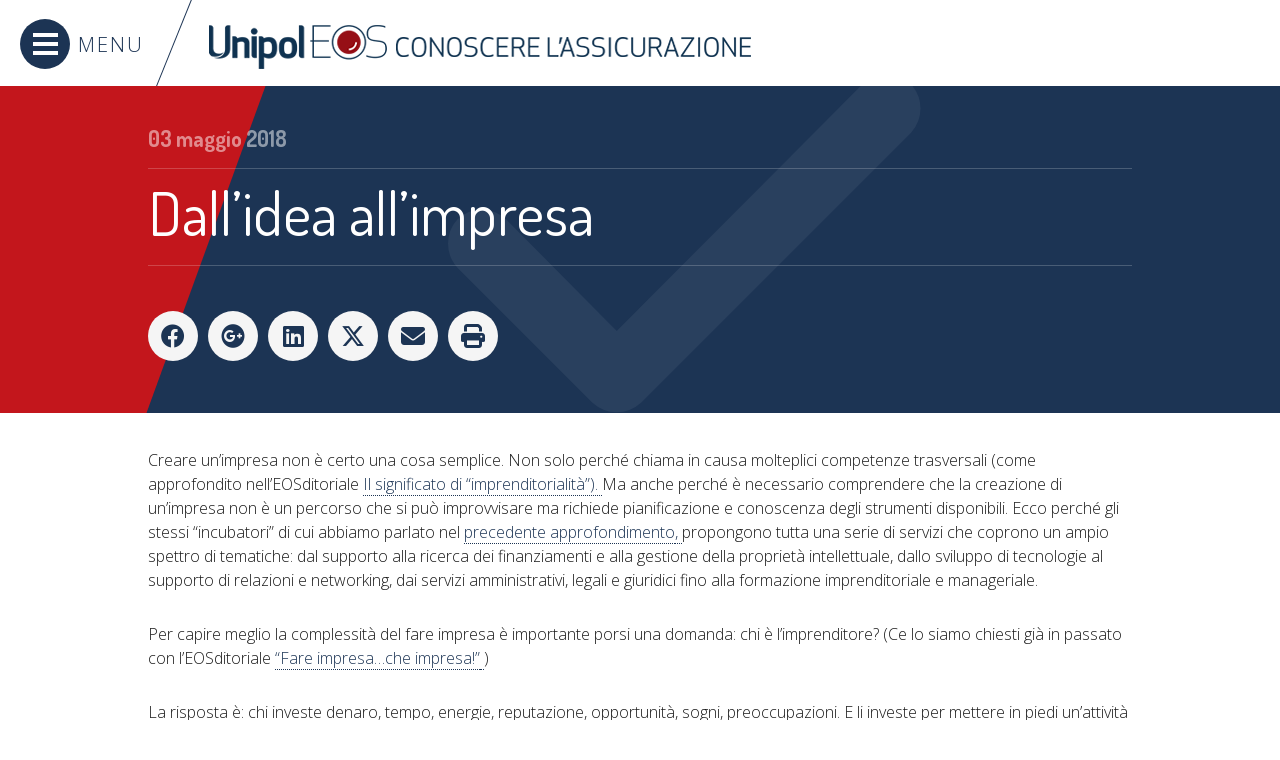

--- FILE ---
content_type: text/html
request_url: https://www.unipoleos.it/it/article/2018/05/03/dallidea-allimpresa/62/index.html
body_size: 6599
content:
<!DOCTYPE html>



<html lang="it">

<!-- Mirrored from www.unipoleos.it/it/article/2018/05/03/dallidea-allimpresa/62/ by HTTrack Website Copier/3.x [XR&CO'2014], Wed, 29 Jul 2020 05:51:49 GMT -->
<!-- Added by HTTrack --><meta http-equiv="content-type" content="text/html;charset=utf-8" /><!-- /Added by HTTrack -->
<head>
	
<meta charset="utf-8" />
<title>Dall’idea all’impresa - Unipol EOS</title>
<link href="index.html" rel="canonical" />
<meta content="qoob v1.2.0 by Shibui Lab (www.shibuilab.com)" name="generator" />
<meta content="https://www.unipoleos.it/it/article/2018/05/03/dallidea-allimpresa/62/" property="og:url" />
<meta content="article" property="og:type" />
<meta content="Dall’idea all’impresa" property="og:title" />
<meta content="2018-05-03T13:01:00Z" property="article:published_time" />
<meta content="summary_large_image" name="twitter:card" />
<meta content="Dall’idea all’impresa" name="twitter:title" />


	<link href="https://fonts.googleapis.com/css?family=Dosis:200,400,700|Open+Sans:300,400,700|Oswald" rel="stylesheet">

		 
		 
		 

	<meta name="format-detection" content="telephone=no">
	<meta name="viewport" content="width=device-width,minimum-scale=1.0,maximum-scale=1.0">
	<meta name="application-name" content="eos" />

	<script type="text/javascript" src="/ruxitagentjs_ICA7NVfqrux_10327251022105625.js" data-dtconfig="rid=RID_-1260628561|rpid=-1228238926|domain=unipoleos.it|reportUrl=/rb_42fa3696-bbf0-49d8-aeb8-276de7a91dfa|app=ea7c4b59f27d43eb|cuc=dcpk7pmw|owasp=1|mel=100000|featureHash=ICA7NVfqrux|dpvc=1|lastModification=1768981540914|tp=500,50,0|rdnt=1|uxrgce=1|srbbv=2|agentUri=/ruxitagentjs_ICA7NVfqrux_10327251022105625.js"></script><link rel="stylesheet" href="../../../../../../../qoob_frontend/css/qoob.frontend.min2390.css?__636620717390754176" />
<link rel="stylesheet" href="../../../../../../../css/eos.minbdfb.css?_2019052701" /><link rel="stylesheet" href="https://cdnjs.cloudflare.com/ajax/libs/font-awesome/6.4.2/css/all.min.css" integrity="sha512-z3gLpd7yknf1YoNbCzqRKc4qyor8gaKU1qmn+CShxbuBusANI9QpRohGBreCFkKxLhei6S9CQXFEbbKuqLg0DA==" crossorigin="anonymous" referrerpolicy="no-referrer" />


<!--link rel="stylesheet" href="../../../../../../../cookiesPolicyGDPR/cookies-eu-banner.default.css">
    <link rel="stylesheet" href="../../../../../../../cookiesPolicyGDPR/cookies-eu-banner.custom.css"-->
	<!-- <script async src="https://www.googletagmanager.com/gtag/js?id=G-T8Q0RLT7RT"></script> -->
	<script src="https://cdnjs.cloudflare.com/ajax/libs/jquery/3.5.1/jquery.min.js" integrity="sha512-bLT0Qm9VnAYZDflyKcBaQ2gg0hSYNQrJ8RilYldYQ1FxQYoCLtUjuuRuZo+fjqhx/qtq/1itJ0C2ejDxltZVFg==" crossorigin="anonymous" referrerpolicy="no-referrer"></script>	<script src="https://cdnjs.cloudflare.com/ajax/libs/jquery-migrate/3.5.2/jquery-migrate.min.js" integrity="sha512-BzvgYEoHXuphX+g7B/laemJGYFdrq4fTKEo+B3PurSxstMZtwu28FHkPKXu6dSBCzbUWqz/rMv755nUwhjQypw==" crossorigin="anonymous" referrerpolicy="no-referrer"></script>	<script src="https://cdnjs.cloudflare.com/ajax/libs/popper.js/1.14.7/umd/popper.min.js" integrity="sha512-5WvZa4N7Jq3TVNCp4rjcBMlc6pT3lZ7gVxjtI6IkKW+uItSa+rFgtFljvZnCxQGj8SUX5DHraKE6Mn/4smK1Cg==" crossorigin="anonymous" referrerpolicy="no-referrer"></script>
	<script src="https://cdnjs.cloudflare.com/ajax/libs/twitter-bootstrap/4.3.1/js/bootstrap.min.js" integrity="sha512-Ah5hWYPzDsVHf9i2EejFBFrG2ZAPmpu4ZJtW4MfSgpZacn+M9QHDt+Hd/wL1tEkk1UgbzqepJr6KnhZjFKB+0A==" crossorigin="anonymous" referrerpolicy="no-referrer"></script>
	<script src="../../../../../../../scripts/environmentTealium.js"></script>

<!-- Global site tag (gtag.js) - Google Analytics -->
<!-- ex GTM -->
  <!--END Global site tag (gtag.js) - Google Analytics --> 

</head>

<body >

		<!--Start Tea -->
<!--DATA LAYER -->
<script type="text/javascript">

var utag_data = {
}
</script>

<!-- Loading script asynchronously -->
<script type="text/javascript">
    (function(a,b,c,d){
    a=getUriTea();
    b=document;c='script';d=b.createElement(c);d.src=a;d.type='text/java'+c;d.async=true;
    a=b.getElementsByTagName(c)[0];a.parentNode.insertBefore(d,a);
    })();
</script>
<!--End Tea -->
<!-- COOKIES POLICY-->
	
	<div id="cookies-eu-banner" class="logicCookies cookies-banner" style="display: none;">
        Gentile Utente, ti informiamo che questo sito fa uso di cookie al fine di rendere i propri servizi il più possibile efficienti e semplici da utilizzare.
		Se vuoi saperne di più o esprimere le tue preferenze sull'uso dei singoli cookie, clicca  <a href="/cookie.html" id="cookies-eu-more" class="cookies-link-readMore">qui</a>. Se accedi ad un qualunque elemento sottostante questo banner, acconsenti all'uso dei cookie.
        <!--<a href="/cookie.html" id="cookies-eu-more">Read more</a>-->
        <!--<button id="cookies-eu-reject">Reject</button>-->
        <button id="cookies-eu-accept" class="cookies-button-accept" >Accetta</button>
    </div>
	<!--               -->  
	
		 
<div class="container">

		<div class="siteSize">

			<header class="headerMain">

				

				<!-- NEOMENU - TRIGGER -->
				<div class="menuTrigger neomenu-t">
					<div>
						<span></span>
						<span></span>
						<span></span>
					</div>
					<p>MENU</p>
				</div>

				<nav class="neomenu-m">
	<div>

		<div class="navSocial">

			<ul>
				<li>
					<a title="Follow us on Twitter" class="fa-brands fa-x-twitter" href="https://twitter.com/unipol_pr" target="_blank"></a>
					<a title="Follow us on YouTube" class="fa-brands fa-youtube" href="https://www.youtube.com/channel/UCjaWCr571E_bcQRorQl41TA/" target="_blank"></a>
				</li>
			</ul>

		</div>

		<div class="navSimple">

			<ul>
				<li>
					<a title="Articoli" href="../../../../../index.html">Articoli</a>
				</li>
				<li>
					<a title="Diario" href="../../../../../../diary/index.html">I Diari di EOS</a>
				</li>
				<li>
					<a title="Il Progetto" href="../../../../../../project/index.html">Il Progetto</a>
				</li>
				<li>
					<a title="Moduli Formativi" href="../../../../../../video/index.html">I video</a>
				</li>
				<li>
					<a title="Concetti Assicurativi" href="../../../../../../insurance/index.html">Concetti Assicurativi</a>
				</li>
				<li>
					<a title="Moduli Formativi" href="../../../../../../training/index.html">Moduli Formativi</a>
				</li>
				<li>
					<a title="Diario" href="../../../../../../business-simulation/index.html">Disaster Recovery Plan</a>
				</li>
				<li>
					<a title="Moduli Formativi" href="../../../../../../contact/index.html">Contatti</a>
				</li>
			</ul>

		</div>

	</div>
</nav>

				<div class="mainLogo"><a href="../../../../../../../it/index.html">
						<img src="../../../../../../../css/img/logo.png" alt="">
					</a>
				</div>

				<div class="ep4yLogo" style="display:none">
					<a href="https://www.csreurope.org/pactforyouth/" target="_blank">
						<img src="../../../../../../../css/img/logo_EP4Y.png" alt="European Pact For Youth" />
					</a>
				</div>

				<!--<div class="siteSearch">
					 <a href="#" class="fa fa-search">
					 </a>
				</div>-->

			</header>


			<main role="main" class="mainContainer">
				


<section class="pageDetail articleDetail noMedia ">

    <article class="mainArticle">

        <div class="articleContainer">


            <header class="headerDetail">

					<div class="datePlace">
						<span class="date">
							03 maggio 2018
						</span>
					</div>

                <h1>
                    Dall’idea all’impresa
                </h1>



<div class="socialShare" data-socially>

		<ul>
			
			<li data-socially-site="facebook" class="share-facebook"><a target="_blank" href="https://www.facebook.com/sharer.php?u=http%3A%2F%2Fwww.unipoleos.it%2Fit%2Farticle%2F2018%2F05%2F03%2Fdallidea-allimpresa%2F62%2F"><i class="fa-brands fa-facebook"></i></a></li>
			<li data-socially-site="google" class="share-google"><a target="_blank" href="https://plus.google.com/share?url=http%3A%2F%2Fwww.unipoleos.it%2Fit%2Farticle%2F2018%2F05%2F03%2Fdallidea-allimpresa%2F62%2F"><i class="fa-brands fa-google-plus"></i></a></li>
			<li data-socially-site="linkedin" class="share-linkedin"><a target="_blank" href="https://www.linkedin.com/shareArticle?mini=true&amp;url=http%3A%2F%2Fwww.unipoleos.it%2Fit%2Farticle%2F2018%2F05%2F03%2Fdallidea-allimpresa%2F62%2F"><i class="fa-brands fa-linkedin"></i></a></li>
			<li data-socially-site="twitter" class="share-twitter"><a target="_blank" href="https://twitter.com/intent/tweet?text=Dall%E2%80%99idea%20all%E2%80%99impresa&amp;url=http%3A%2F%2Fwww.unipoleos.it%2Fit%2Farticle%2F2018%2F05%2F03%2Fdallidea-allimpresa%2F62%2F&amp;via=unipol_eos"><i class="fa-brands fa-x-twitter"></i></a></li>
			<li class="share-whatsapp" style="display:none;"><a target="_blank" href="whatsapp://send?text=Molto%20interessante%21%20http%3A%2F%2Fwww.unipoleos.it%2Fit%2Farticle%2F2018%2F05%2F03%2Fdallidea-allimpresa%2F62%2F"><i class="fa-brands fa-whatsapp"></i></a></li>
			<li class="share-mail"><a target="_blank" href="mailto:?subject=unipoleos.it%20-%20Dall%E2%80%99idea%20all%E2%80%99impresa&body=Articolo%20da%20unipoleos.it%0D%0A%0D%0Ahttp%3A%2F%2Fwww.unipoleos.it%2Fit%2Farticle%2F2018%2F05%2F03%2Fdallidea-allimpresa%2F62%2F"><i class="fa fa-envelope"></i></a></li>
			<li><a href="javascript:self.print();"><span class="fa fa-print"></span></a></li>
		</ul>
		<div class="print">
			<a class="qrCode" href="index.html">
				<img alt="QR Code" src="https://chart.googleapis.com/chart?chs=150x150&amp;cht=qr&amp;choe=UTF-8&amp;chl=http%3a%2f%2fwww.unipoleos.it%2fit%2farticle%2f2018%2f05%2f03%2fdallidea-allimpresa%2f62%2f" />
			</a>
		</div>
</div>

            </header>

            <div class="typography">
                <div>
                    <div class="lf"><div class="lf-col1 lf-size1 lf-width-normal lf-text lf-block">
<div class="lf-inner">
<p>Creare un&rsquo;impresa non &egrave; certo una cosa semplice. Non solo perch&eacute; chiama in causa molteplici competenze trasversali (come approfondito nell&rsquo;EOSditoriale <a href="../../../../02/22/il-significato-di-imprenditorialita/56/index.html" target="_blank">Il significato di &ldquo;imprenditorialit&agrave;&rdquo;). </a> Ma anche perch&eacute; &egrave; necessario comprendere che la creazione di un&rsquo;impresa non &egrave; un percorso che si pu&ograve; improvvisare ma richiede pianificazione e conoscenza degli strumenti disponibili. Ecco perch&eacute; gli stessi &ldquo;incubatori&rdquo; di cui abbiamo parlato nel <a href="../../../02/se-limpresa-e-incubata/61/index.html" target="_blank">precedente approfondimento</a><a href="../../../02/se-limpresa-e-incubata/61/index.html" target="_blank">, </a> propongono tutta una serie di servizi che coprono un ampio spettro di tematiche: dal supporto alla ricerca dei finanziamenti e alla gestione della propriet&agrave; intellettuale, dallo sviluppo di tecnologie al supporto di relazioni e networking, dai servizi amministrativi, legali e giuridici fino alla formazione imprenditoriale e manageriale.</p>

<p>Per capire meglio la complessit&agrave; del fare impresa &egrave; importante porsi una domanda: chi &egrave; l&rsquo;imprenditore? (Ce lo siamo chiesti gi&agrave; in passato con l&rsquo;EOSditoriale <a href="../../../../../2017/01/25/fare-impresache-impresa/14/index.html" target="_blank">&ldquo;Fare impresa&hellip;che impresa!&rdquo;</a><a href="../../../../../2017/01/25/fare-impresache-impresa/14/index.html" target="_blank"> </a>)</p>

<p>La risposta &egrave;: chi investe<strong> </strong>denaro, tempo, energie, reputazione, opportunit&agrave;, sogni, preoccupazioni. E li investe per mettere in piedi un&rsquo;attivit&agrave; economica, una sfida che comporta rischi ogni giorno. In ogni decisione. Ogni impresa &egrave; infatti, soggetta a minacce e rischi di natura competitiva e non, che possono inficiarne l&rsquo;operativit&agrave; e di conseguenza il valore. Non solo comporta rischi alla propria carriera, alle proprie finanze e spesso alla propria salute fisica e mentale!</p>

<p>Della formazione che deve avere un buon imprenditore fa certamente parte quindi anche la conoscenza dei rischi imprenditoriali e la loro gestione. Conoscete per esempio la distinzione tra rischio buono e rischio cattivo? I primi sono chiamati <strong>&ldquo;rischi imprenditoriali&rdquo;</strong> e sono fisiologici, ossia collegati a eventi che possono produrre perdite ma anche guadagni per l&rsquo;impresa; i secondi sono chiamati &ldquo;rischi puri&rdquo; e sono collegati ad eventi che possono produrre esclusivamente perdite (ne abbiamo parlato nell&rsquo;EOSditoriale <a href="../../../../../2017/01/25/fare-impresache-impresa/14/index.html" target="_blank">&ldquo;Fare impresa&hellip;che impresa! </a>). Provate a fare qualche esempio. Come collochereste un incendio? Tra i rischi imprenditoriali o tra i rischi puri? Certamente &egrave; un rischio cattivo perch&eacute; non pu&ograve; che causare perdite. Se invece cambiano i gusti dei consumatori, allora, questo &egrave; un rischio imprenditoriale: il cambiamento potrebbe andare contro ma anche a favore dei prodotti della vostra azienda, generando quindi una perdita o un guadagno.</p>

<p>Ecco perch&eacute; durante il progetto &ldquo;I Casi della Vita&rdquo; le lezioni finali del percorso sono state dedicate alla creazione di Business Simulation che hanno approfondito il concetto di rischio imprenditoriale, mettendoli di fronte alla sfida di elaborare, divisi in gruppetti, un proprio progetto. E mettendo in pratica un passaggio fondamentale per l&rsquo;imprenditore: la comprensione che per realizzare un&rsquo;idea, cio&egrave; trasformala da sogno nel cassetto ad attivit&agrave; concreta, bisogna con determinazione e realismo valutarne infatti i rischi e gli ostacoli. Perch&eacute; la conoscenza e prevenzione di un rischio possono trasformarlo in opportunit&agrave;.</p>

</div>
</div>

</div>
                </div>
                <div class="closer"></div>
            </div>





        </div>

    </article>

</section>
			</main>

			<footer class="footerMain">

				<div class="disclaimer">

					<h3>
						Unipol Eos
					</h3>

					<p>
												Unipol Assicurazioni S.p.A.<br />Sede Legale: via Stalingrado, 45 - 40128 Bologna (Italia)<br />unipol@pec.unipol.it - tel. +39 051 5076111 - fax +39 051 5076666<br />Capitale sociale i.v. Euro 3.365.292.408,03<br />Registro delle Imprese di Bologna, C.F. 00284160371 <br />P.IVA 03740811207 - R.E.A. 160304<br />Società iscritta all'Albo Imprese di Assicurazione e Riassicurazione Sez. I<br />al numero disponibile presso il sito <a href="https://www.unipol.it/informazioni-societarie" target="_blank" style="text-decoration:underline;" rel="noopener noreferrer">unipol.it/informazioni-societarie</a><br />Capogruppo del Gruppo Assicurativo Unipol iscritto all'Albo delle società capogruppo al n. 046<br /><a href="https://www.unipol.com" style="text-decoration:underline;" target="_blank" rel="noopener noreferrer">unipol.com</a> - <a href="https://www.unipol.it" style="text-decoration:underline;" target="_blank" rel="noopener noreferrer">unipol.it</a><br /><br /><br><a href="https://www.unipol.com" target="_blank"><img src="/css/img/Logo_Unipol.png" alt=""></a><br><br><br>
						<a href="../../../../../../contact/index.html" style="text-decoration:underline;">Contatti</a>
						<a href="/it/privacy.html" style="text-decoration:underline;">Privacy</a>
						<a href="/it/cookie.html" style="text-decoration:underline;">Cookie</a>
					</p>

				</div>

				<ul class="socialLinks">

					<li>
						<a href="https://twitter.com/unipol_pr" class="fa-brands fa-x-twitter" target="_blank" title="Follow us on Twitter">
						</a>
					</li>

					<li>
						<a href="https://www.youtube.com/channel/UCjaWCr571E_bcQRorQl41TA/" class="fa-brands fa-youtube" target="_blank" title="Follow us on YouTube">
						</a>
					</li>

				</ul>

			</footer>

		</div>

	</div>

		

	<!--<script src="../../../../../../../scripts/eos.minbdfb.js?_2019052701"></script>-->
<script src="../../../../../../../qoob_frontend/js/qoob.frontend.min2390.js?__636620717390754176"></script><script src="../../../../../../../scripts/patch.js"></script>
<script>
if (!window.$qoob) window.$qoob = {}; $qoob.ambient = 'prod'; $qoob.siteId = 'it'; $qoob.siteBaseUrl = '../../../../../../index.html'; $qoob.isPreview = false;

if ($.fn.appear) {
	$(document).on('appear', function(e) {
		var el = $(e.target);
		var a = el.attr('data-appear');
		if (a)
			el.addClass('animated ' + a).removeAttr('data-appear');
	});
	$('[data-appear]').css('opacity', 0).appear();
	$.force_appear();
} else {
	if ($('[data-appear]').length)
		console.log('WARNING: there are blocks requiring an appear animation, you should include animate.css and jquery.appear .');
}

</script>


	


<!-- AccessiWay --><script>
(function () {
var s = document.createElement("script"),
e = !document.body ? document.querySelector("head") : 
document.body;
s.src = "https://acsbapp.com/apps/app/dist/js/app.js";
s.async = true;
s.onload = function () {
acsbJS.init({
statementLink: "",
footerHtml: '<a href="https:www.accessiway.com/">AccessiWay. The Web Accessibility Solution</a>', hideMobile: false,
hideTrigger: false,
language: "it",
position: "left",
leadColor: "#0069fb",
triggerColor: "#004fce",
triggerRadius: "50%",
triggerPositionX: "left",
triggerPositionY: "bottom",
triggerIcon: "people",
triggerSize: "medium",
triggerOffsetX: 20,
triggerOffsetY: 20,
mobile: {
triggerSize: "medium",
triggerPositionX: "left",
triggerPositionY: "bottom",
triggerOffsetX: 10,
triggerOffsetY: 10,
triggerRadius: "50%",
},
});
};
e.appendChild(s);
})();
</script><!-- End AccessiWay --></body>

<!-- Mirrored from www.unipoleos.it/it/article/2018/05/03/dallidea-allimpresa/62/ by HTTrack Website Copier/3.x [XR&CO'2014], Wed, 29 Jul 2020 05:51:49 GMT -->
</html>

--- FILE ---
content_type: text/css
request_url: https://www.unipoleos.it/css/eos.minbdfb.css?_2019052701
body_size: 27210
content:
html,body,div,span,object,iframe,h1,h2,h3,h4,h5,h6,p,blockquote,pre,abbr,address,cite,code,del,dfn,em,img,ins,kbd,q,samp,small,strong,sub,sup,var,b,i,dl,dt,dd,ol,ul,li,fieldset,form,label,legend,table,caption,tbody,tfoot,thead,tr,th,td,article,aside,canvas,details,figcaption,figure,footer,header,hgroup,menu,nav,section,summary,time,mark,audio,video{margin:0;padding:0;border:0;outline:0;font-size:100%;font-weight:inherit;background:transparent}body{line-height:1;text-rendering:optimizeLegibility;-webkit-font-smoothing:antialiased}article,aside,details,figcaption,figure,footer,header,hgroup,menu,nav,section{display:block}nav ul{list-style:none}blockquote,q{quotes:none}blockquote:before,blockquote:after,q:before,q:after{content:'';content:none}a{margin:0;padding:0;font-size:100%;vertical-align:baseline;background:transparent}ins{background-color:#ff9;color:#000;text-decoration:none}mark{background-color:#ff9;color:#000;font-style:italic;font-weight:bold}del{text-decoration:line-through}abbr[title],dfn[title]{border-bottom:1px dotted;cursor:help}table{border-collapse:collapse;border-spacing:0}hr{display:block;height:1px;border:0;border-top:1px solid #ccc;margin:1em 0;padding:0}input,select{vertical-align:middle}
/*!
 *  Font Awesome 4.6.3 by @davegandy - http://fontawesome.io - @fontawesome
 *  License - http://fontawesome.io/license (Font: SIL OFL 1.1, CSS: MIT License)
 */
@font-face{font-family:'FontAwesome';src:url('fonts/fontawesome-webfont5b62.eot?v=4.6.3');src:url('fonts/fontawesome-webfontd41d.eot?#iefix&v=4.6.3') format('embedded-opentype'),url('fonts/fontawesome-webfont5b62.woff2?v=4.6.3') format('woff2'),url('fonts/fontawesome-webfont5b62.woff?v=4.6.3') format('woff'),url('fonts/fontawesome-webfont5b62.ttf?v=4.6.3') format('truetype'),url('fonts/fontawesome-webfont5b62.svg?v=4.6.3#fontawesomeregular') format('svg');font-weight:normal;font-style:normal}.fa{display:inline-block;font:normal normal normal 14px/1 FontAwesome;font-size:inherit;text-rendering:auto;-webkit-font-smoothing:antialiased;-moz-osx-font-smoothing:grayscale}.fa-lg{font-size:1.33333333em;line-height:.75em;vertical-align:-15%}.fa-2x{font-size:2em}.fa-3x{font-size:3em}.fa-4x{font-size:4em}.fa-5x{font-size:5em}.fa-fw{width:1.28571429em;text-align:center}.fa-ul{padding-left:0;margin-left:2.14285714em;list-style-type:none}.fa-ul>li{position:relative}.fa-li{position:absolute;left:-2.14285714em;width:2.14285714em;top:.14285714em;text-align:center}.fa-li.fa-lg{left:-1.85714286em}.fa-border{padding:.2em .25em .15em;border:solid .08em #eee;border-radius:.1em}.fa-pull-left{float:left}.fa-pull-right{float:right}.fa.fa-pull-left{margin-right:.3em}.fa.fa-pull-right{margin-left:.3em}.pull-right{float:right}.pull-left{float:left}.fa.pull-left{margin-right:.3em}.fa.pull-right{margin-left:.3em}.fa-spin{-webkit-animation:fa-spin 2s infinite linear;animation:fa-spin 2s infinite linear}.fa-pulse{-webkit-animation:fa-spin 1s infinite steps(8);animation:fa-spin 1s infinite steps(8)}@-webkit-keyframes fa-spin{0%{-webkit-transform:rotate(0deg);transform:rotate(0deg)}100%{-webkit-transform:rotate(359deg);transform:rotate(359deg)}}@keyframes fa-spin{0%{-webkit-transform:rotate(0deg);transform:rotate(0deg)}100%{-webkit-transform:rotate(359deg);transform:rotate(359deg)}}.fa-rotate-90{-ms-filter:"progid:DXImageTransform.Microsoft.BasicImage(rotation=1)";-webkit-transform:rotate(90deg);-ms-transform:rotate(90deg);transform:rotate(90deg)}.fa-rotate-180{-ms-filter:"progid:DXImageTransform.Microsoft.BasicImage(rotation=2)";-webkit-transform:rotate(180deg);-ms-transform:rotate(180deg);transform:rotate(180deg)}.fa-rotate-270{-ms-filter:"progid:DXImageTransform.Microsoft.BasicImage(rotation=3)";-webkit-transform:rotate(270deg);-ms-transform:rotate(270deg);transform:rotate(270deg)}.fa-flip-horizontal{-ms-filter:"progid:DXImageTransform.Microsoft.BasicImage(rotation=0, mirror=1)";-webkit-transform:scale(-1,1);-ms-transform:scale(-1,1);transform:scale(-1,1)}.fa-flip-vertical{-ms-filter:"progid:DXImageTransform.Microsoft.BasicImage(rotation=2, mirror=1)";-webkit-transform:scale(1,-1);-ms-transform:scale(1,-1);transform:scale(1,-1)}:root .fa-rotate-90,:root .fa-rotate-180,:root .fa-rotate-270,:root .fa-flip-horizontal,:root .fa-flip-vertical{filter:none}.fa-stack{position:relative;display:inline-block;width:2em;height:2em;line-height:2em;vertical-align:middle}.fa-stack-1x,.fa-stack-2x{position:absolute;left:0;width:100%;text-align:center}.fa-stack-1x{line-height:inherit}.fa-stack-2x{font-size:2em}.fa-inverse{color:#fff}.fa-glass:before{content:""}.fa-music:before{content:""}.fa-search:before{content:""}.fa-envelope-o:before{content:""}.fa-heart:before{content:""}.fa-star:before{content:""}.fa-star-o:before{content:""}.fa-user:before{content:""}.fa-film:before{content:""}.fa-th-large:before{content:""}.fa-th:before{content:""}.fa-th-list:before{content:""}.fa-check:before{content:""}.fa-remove:before,.fa-close:before,.fa-times:before{content:""}.fa-search-plus:before{content:""}.fa-search-minus:before{content:""}.fa-power-off:before{content:""}.fa-signal:before{content:""}.fa-gear:before,.fa-cog:before{content:""}.fa-trash-o:before{content:""}.fa-home:before{content:""}.fa-file-o:before{content:""}.fa-clock-o:before{content:""}.fa-road:before{content:""}.fa-download:before{content:""}.fa-arrow-circle-o-down:before{content:""}.fa-arrow-circle-o-up:before{content:""}.fa-inbox:before{content:""}.fa-play-circle-o:before{content:""}.fa-rotate-right:before,.fa-repeat:before{content:""}.fa-refresh:before{content:""}.fa-list-alt:before{content:""}.fa-lock:before{content:""}.fa-flag:before{content:""}.fa-headphones:before{content:""}.fa-volume-off:before{content:""}.fa-volume-down:before{content:""}.fa-volume-up:before{content:""}.fa-qrcode:before{content:""}.fa-barcode:before{content:""}.fa-tag:before{content:""}.fa-tags:before{content:""}.fa-book:before{content:""}.fa-bookmark:before{content:""}.fa-print:before{content:""}.fa-camera:before{content:""}.fa-font:before{content:""}.fa-bold:before{content:""}.fa-italic:before{content:""}.fa-text-height:before{content:""}.fa-text-width:before{content:""}.fa-align-left:before{content:""}.fa-align-center:before{content:""}.fa-align-right:before{content:""}.fa-align-justify:before{content:""}.fa-list:before{content:""}.fa-dedent:before,.fa-outdent:before{content:""}.fa-indent:before{content:""}.fa-video-camera:before{content:""}.fa-photo:before,.fa-image:before,.fa-picture-o:before{content:""}.fa-pencil:before{content:""}.fa-map-marker:before{content:""}.fa-adjust:before{content:""}.fa-tint:before{content:""}.fa-edit:before,.fa-pencil-square-o:before{content:""}.fa-share-square-o:before{content:""}.fa-check-square-o:before{content:""}.fa-arrows:before{content:""}.fa-step-backward:before{content:""}.fa-fast-backward:before{content:""}.fa-backward:before{content:""}.fa-play:before{content:""}.fa-pause:before{content:""}.fa-stop:before{content:""}.fa-forward:before{content:""}.fa-fast-forward:before{content:""}.fa-step-forward:before{content:""}.fa-eject:before{content:""}.fa-chevron-left:before{content:""}.fa-chevron-right:before{content:""}.fa-plus-circle:before{content:""}.fa-minus-circle:before{content:""}.fa-times-circle:before{content:""}.fa-check-circle:before{content:""}.fa-question-circle:before{content:""}.fa-info-circle:before{content:""}.fa-crosshairs:before{content:""}.fa-times-circle-o:before{content:""}.fa-check-circle-o:before{content:""}.fa-ban:before{content:""}.fa-arrow-left:before{content:""}.fa-arrow-right:before{content:""}.fa-arrow-up:before{content:""}.fa-arrow-down:before{content:""}.fa-mail-forward:before,.fa-share:before{content:""}.fa-expand:before{content:""}.fa-compress:before{content:""}.fa-plus:before{content:""}.fa-minus:before{content:""}.fa-asterisk:before{content:""}.fa-exclamation-circle:before{content:""}.fa-gift:before{content:""}.fa-leaf:before{content:""}.fa-fire:before{content:""}.fa-eye:before{content:""}.fa-eye-slash:before{content:""}.fa-warning:before,.fa-exclamation-triangle:before{content:""}.fa-plane:before{content:""}.fa-calendar:before{content:""}.fa-random:before{content:""}.fa-comment:before{content:""}.fa-magnet:before{content:""}.fa-chevron-up:before{content:""}.fa-chevron-down:before{content:""}.fa-retweet:before{content:""}.fa-shopping-cart:before{content:""}.fa-folder:before{content:""}.fa-folder-open:before{content:""}.fa-arrows-v:before{content:""}.fa-arrows-h:before{content:""}.fa-bar-chart-o:before,.fa-bar-chart:before{content:""}.fa-twitter-square:before{content:""}.fa-facebook-square:before{content:""}.fa-camera-retro:before{content:""}.fa-key:before{content:""}.fa-gears:before,.fa-cogs:before{content:""}.fa-comments:before{content:""}.fa-thumbs-o-up:before{content:""}.fa-thumbs-o-down:before{content:""}.fa-star-half:before{content:""}.fa-heart-o:before{content:""}.fa-sign-out:before{content:""}.fa-linkedin-square:before{content:""}.fa-thumb-tack:before{content:""}.fa-external-link:before{content:""}.fa-sign-in:before{content:""}.fa-trophy:before{content:""}.fa-github-square:before{content:""}.fa-upload:before{content:""}.fa-lemon-o:before{content:""}.fa-phone:before{content:""}.fa-square-o:before{content:""}.fa-bookmark-o:before{content:""}.fa-phone-square:before{content:""}.fa-twitter:before{content:""}.fa-facebook-f:before,.fa-facebook:before{content:""}.fa-github:before{content:""}.fa-unlock:before{content:""}.fa-credit-card:before{content:""}.fa-feed:before,.fa-rss:before{content:""}.fa-hdd-o:before{content:""}.fa-bullhorn:before{content:""}.fa-bell:before{content:""}.fa-certificate:before{content:""}.fa-hand-o-right:before{content:""}.fa-hand-o-left:before{content:""}.fa-hand-o-up:before{content:""}.fa-hand-o-down:before{content:""}.fa-arrow-circle-left:before{content:""}.fa-arrow-circle-right:before{content:""}.fa-arrow-circle-up:before{content:""}.fa-arrow-circle-down:before{content:""}.fa-globe:before{content:""}.fa-wrench:before{content:""}.fa-tasks:before{content:""}.fa-filter:before{content:""}.fa-briefcase:before{content:""}.fa-arrows-alt:before{content:""}.fa-group:before,.fa-users:before{content:""}.fa-chain:before,.fa-link:before{content:""}.fa-cloud:before{content:""}.fa-flask:before{content:""}.fa-cut:before,.fa-scissors:before{content:""}.fa-copy:before,.fa-files-o:before{content:""}.fa-paperclip:before{content:""}.fa-save:before,.fa-floppy-o:before{content:""}.fa-square:before{content:""}.fa-navicon:before,.fa-reorder:before,.fa-bars:before{content:""}.fa-list-ul:before{content:""}.fa-list-ol:before{content:""}.fa-strikethrough:before{content:""}.fa-underline:before{content:""}.fa-table:before{content:""}.fa-magic:before{content:""}.fa-truck:before{content:""}.fa-pinterest:before{content:""}.fa-pinterest-square:before{content:""}.fa-google-plus-square:before{content:""}.fa-google-plus:before{content:""}.fa-money:before{content:""}.fa-caret-down:before{content:""}.fa-caret-up:before{content:""}.fa-caret-left:before{content:""}.fa-caret-right:before{content:""}.fa-columns:before{content:""}.fa-unsorted:before,.fa-sort:before{content:""}.fa-sort-down:before,.fa-sort-desc:before{content:""}.fa-sort-up:before,.fa-sort-asc:before{content:""}.fa-envelope:before{content:""}.fa-linkedin:before{content:""}.fa-rotate-left:before,.fa-undo:before{content:""}.fa-legal:before,.fa-gavel:before{content:""}.fa-dashboard:before,.fa-tachometer:before{content:""}.fa-comment-o:before{content:""}.fa-comments-o:before{content:""}.fa-flash:before,.fa-bolt:before{content:""}.fa-sitemap:before{content:""}.fa-umbrella:before{content:""}.fa-paste:before,.fa-clipboard:before{content:""}.fa-lightbulb-o:before{content:""}.fa-exchange:before{content:""}.fa-cloud-download:before{content:""}.fa-cloud-upload:before{content:""}.fa-user-md:before{content:""}.fa-stethoscope:before{content:""}.fa-suitcase:before{content:""}.fa-bell-o:before{content:""}.fa-coffee:before{content:""}.fa-cutlery:before{content:""}.fa-file-text-o:before{content:""}.fa-building-o:before{content:""}.fa-hospital-o:before{content:""}.fa-ambulance:before{content:""}.fa-medkit:before{content:""}.fa-fighter-jet:before{content:""}.fa-beer:before{content:""}.fa-h-square:before{content:""}.fa-plus-square:before{content:""}.fa-angle-double-left:before{content:""}.fa-angle-double-right:before{content:""}.fa-angle-double-up:before{content:""}.fa-angle-double-down:before{content:""}.fa-angle-left:before{content:""}.fa-angle-right:before{content:""}.fa-angle-up:before{content:""}.fa-angle-down:before{content:""}.fa-desktop:before{content:""}.fa-laptop:before{content:""}.fa-tablet:before{content:""}.fa-mobile-phone:before,.fa-mobile:before{content:""}.fa-circle-o:before{content:""}.fa-quote-left:before{content:""}.fa-quote-right:before{content:""}.fa-spinner:before{content:""}.fa-circle:before{content:""}.fa-mail-reply:before,.fa-reply:before{content:""}.fa-github-alt:before{content:""}.fa-folder-o:before{content:""}.fa-folder-open-o:before{content:""}.fa-smile-o:before{content:""}.fa-frown-o:before{content:""}.fa-meh-o:before{content:""}.fa-gamepad:before{content:""}.fa-keyboard-o:before{content:""}.fa-flag-o:before{content:""}.fa-flag-checkered:before{content:""}.fa-terminal:before{content:""}.fa-code:before{content:""}.fa-mail-reply-all:before,.fa-reply-all:before{content:""}.fa-star-half-empty:before,.fa-star-half-full:before,.fa-star-half-o:before{content:""}.fa-location-arrow:before{content:""}.fa-crop:before{content:""}.fa-code-fork:before{content:""}.fa-unlink:before,.fa-chain-broken:before{content:""}.fa-question:before{content:""}.fa-info:before{content:""}.fa-exclamation:before{content:""}.fa-superscript:before{content:""}.fa-subscript:before{content:""}.fa-eraser:before{content:""}.fa-puzzle-piece:before{content:""}.fa-microphone:before{content:""}.fa-microphone-slash:before{content:""}.fa-shield:before{content:""}.fa-calendar-o:before{content:""}.fa-fire-extinguisher:before{content:""}.fa-rocket:before{content:""}.fa-maxcdn:before{content:""}.fa-chevron-circle-left:before{content:""}.fa-chevron-circle-right:before{content:""}.fa-chevron-circle-up:before{content:""}.fa-chevron-circle-down:before{content:""}.fa-html5:before{content:""}.fa-css3:before{content:""}.fa-anchor:before{content:""}.fa-unlock-alt:before{content:""}.fa-bullseye:before{content:""}.fa-ellipsis-h:before{content:""}.fa-ellipsis-v:before{content:""}.fa-rss-square:before{content:""}.fa-play-circle:before{content:""}.fa-ticket:before{content:""}.fa-minus-square:before{content:""}.fa-minus-square-o:before{content:""}.fa-level-up:before{content:""}.fa-level-down:before{content:""}.fa-check-square:before{content:""}.fa-pencil-square:before{content:""}.fa-external-link-square:before{content:""}.fa-share-square:before{content:""}.fa-compass:before{content:""}.fa-toggle-down:before,.fa-caret-square-o-down:before{content:""}.fa-toggle-up:before,.fa-caret-square-o-up:before{content:""}.fa-toggle-right:before,.fa-caret-square-o-right:before{content:""}.fa-euro:before,.fa-eur:before{content:""}.fa-gbp:before{content:""}.fa-dollar:before,.fa-usd:before{content:""}.fa-rupee:before,.fa-inr:before{content:""}.fa-cny:before,.fa-rmb:before,.fa-yen:before,.fa-jpy:before{content:""}.fa-ruble:before,.fa-rouble:before,.fa-rub:before{content:""}.fa-won:before,.fa-krw:before{content:""}.fa-bitcoin:before,.fa-btc:before{content:""}.fa-file:before{content:""}.fa-file-text:before{content:""}.fa-sort-alpha-asc:before{content:""}.fa-sort-alpha-desc:before{content:""}.fa-sort-amount-asc:before{content:""}.fa-sort-amount-desc:before{content:""}.fa-sort-numeric-asc:before{content:""}.fa-sort-numeric-desc:before{content:""}.fa-thumbs-up:before{content:""}.fa-thumbs-down:before{content:""}.fa-youtube-square:before{content:""}.fa-youtube:before{content:""}.fa-xing:before{content:""}.fa-xing-square:before{content:""}.fa-youtube-play:before{content:""}.fa-dropbox:before{content:""}.fa-stack-overflow:before{content:""}.fa-instagram:before{content:""}.fa-flickr:before{content:""}.fa-adn:before{content:""}.fa-bitbucket:before{content:""}.fa-bitbucket-square:before{content:""}.fa-tumblr:before{content:""}.fa-tumblr-square:before{content:""}.fa-long-arrow-down:before{content:""}.fa-long-arrow-up:before{content:""}.fa-long-arrow-left:before{content:""}.fa-long-arrow-right:before{content:""}.fa-apple:before{content:""}.fa-windows:before{content:""}.fa-android:before{content:""}.fa-linux:before{content:""}.fa-dribbble:before{content:""}.fa-skype:before{content:""}.fa-foursquare:before{content:""}.fa-trello:before{content:""}.fa-female:before{content:""}.fa-male:before{content:""}.fa-gittip:before,.fa-gratipay:before{content:""}.fa-sun-o:before{content:""}.fa-moon-o:before{content:""}.fa-archive:before{content:""}.fa-bug:before{content:""}.fa-vk:before{content:""}.fa-weibo:before{content:""}.fa-renren:before{content:""}.fa-pagelines:before{content:""}.fa-stack-exchange:before{content:""}.fa-arrow-circle-o-right:before{content:""}.fa-arrow-circle-o-left:before{content:""}.fa-toggle-left:before,.fa-caret-square-o-left:before{content:""}.fa-dot-circle-o:before{content:""}.fa-wheelchair:before{content:""}.fa-vimeo-square:before{content:""}.fa-turkish-lira:before,.fa-try:before{content:""}.fa-plus-square-o:before{content:""}.fa-space-shuttle:before{content:""}.fa-slack:before{content:""}.fa-envelope-square:before{content:""}.fa-wordpress:before{content:""}.fa-openid:before{content:""}.fa-institution:before,.fa-bank:before,.fa-university:before{content:""}.fa-mortar-board:before,.fa-graduation-cap:before{content:""}.fa-yahoo:before{content:""}.fa-google:before{content:""}.fa-reddit:before{content:""}.fa-reddit-square:before{content:""}.fa-stumbleupon-circle:before{content:""}.fa-stumbleupon:before{content:""}.fa-delicious:before{content:""}.fa-digg:before{content:""}.fa-pied-piper-pp:before{content:""}.fa-pied-piper-alt:before{content:""}.fa-drupal:before{content:""}.fa-joomla:before{content:""}.fa-language:before{content:""}.fa-fax:before{content:""}.fa-building:before{content:""}.fa-child:before{content:""}.fa-paw:before{content:""}.fa-spoon:before{content:""}.fa-cube:before{content:""}.fa-cubes:before{content:""}.fa-behance:before{content:""}.fa-behance-square:before{content:""}.fa-steam:before{content:""}.fa-steam-square:before{content:""}.fa-recycle:before{content:""}.fa-automobile:before,.fa-car:before{content:""}.fa-cab:before,.fa-taxi:before{content:""}.fa-tree:before{content:""}.fa-spotify:before{content:""}.fa-deviantart:before{content:""}.fa-soundcloud:before{content:""}.fa-database:before{content:""}.fa-file-pdf-o:before{content:""}.fa-file-word-o:before{content:""}.fa-file-excel-o:before{content:""}.fa-file-powerpoint-o:before{content:""}.fa-file-photo-o:before,.fa-file-picture-o:before,.fa-file-image-o:before{content:""}.fa-file-zip-o:before,.fa-file-archive-o:before{content:""}.fa-file-sound-o:before,.fa-file-audio-o:before{content:""}.fa-file-movie-o:before,.fa-file-video-o:before{content:""}.fa-file-code-o:before{content:""}.fa-vine:before{content:""}.fa-codepen:before{content:""}.fa-jsfiddle:before{content:""}.fa-life-bouy:before,.fa-life-buoy:before,.fa-life-saver:before,.fa-support:before,.fa-life-ring:before{content:""}.fa-circle-o-notch:before{content:""}.fa-ra:before,.fa-resistance:before,.fa-rebel:before{content:""}.fa-ge:before,.fa-empire:before{content:""}.fa-git-square:before{content:""}.fa-git:before{content:""}.fa-y-combinator-square:before,.fa-yc-square:before,.fa-hacker-news:before{content:""}.fa-tencent-weibo:before{content:""}.fa-qq:before{content:""}.fa-wechat:before,.fa-weixin:before{content:""}.fa-send:before,.fa-paper-plane:before{content:""}.fa-send-o:before,.fa-paper-plane-o:before{content:""}.fa-history:before{content:""}.fa-circle-thin:before{content:""}.fa-header:before{content:""}.fa-paragraph:before{content:""}.fa-sliders:before{content:""}.fa-share-alt:before{content:""}.fa-share-alt-square:before{content:""}.fa-bomb:before{content:""}.fa-soccer-ball-o:before,.fa-futbol-o:before{content:""}.fa-tty:before{content:""}.fa-binoculars:before{content:""}.fa-plug:before{content:""}.fa-slideshare:before{content:""}.fa-twitch:before{content:""}.fa-yelp:before{content:""}.fa-newspaper-o:before{content:""}.fa-wifi:before{content:""}.fa-calculator:before{content:""}.fa-paypal:before{content:""}.fa-google-wallet:before{content:""}.fa-cc-visa:before{content:""}.fa-cc-mastercard:before{content:""}.fa-cc-discover:before{content:""}.fa-cc-amex:before{content:""}.fa-cc-paypal:before{content:""}.fa-cc-stripe:before{content:""}.fa-bell-slash:before{content:""}.fa-bell-slash-o:before{content:""}.fa-trash:before{content:""}.fa-copyright:before{content:""}.fa-at:before{content:""}.fa-eyedropper:before{content:""}.fa-paint-brush:before{content:""}.fa-birthday-cake:before{content:""}.fa-area-chart:before{content:""}.fa-pie-chart:before{content:""}.fa-line-chart:before{content:""}.fa-lastfm:before{content:""}.fa-lastfm-square:before{content:""}.fa-toggle-off:before{content:""}.fa-toggle-on:before{content:""}.fa-bicycle:before{content:""}.fa-bus:before{content:""}.fa-ioxhost:before{content:""}.fa-angellist:before{content:""}.fa-cc:before{content:""}.fa-shekel:before,.fa-sheqel:before,.fa-ils:before{content:""}.fa-meanpath:before{content:""}.fa-buysellads:before{content:""}.fa-connectdevelop:before{content:""}.fa-dashcube:before{content:""}.fa-forumbee:before{content:""}.fa-leanpub:before{content:""}.fa-sellsy:before{content:""}.fa-shirtsinbulk:before{content:""}.fa-simplybuilt:before{content:""}.fa-skyatlas:before{content:""}.fa-cart-plus:before{content:""}.fa-cart-arrow-down:before{content:""}.fa-diamond:before{content:""}.fa-ship:before{content:""}.fa-user-secret:before{content:""}.fa-motorcycle:before{content:""}.fa-street-view:before{content:""}.fa-heartbeat:before{content:""}.fa-venus:before{content:""}.fa-mars:before{content:""}.fa-mercury:before{content:""}.fa-intersex:before,.fa-transgender:before{content:""}.fa-transgender-alt:before{content:""}.fa-venus-double:before{content:""}.fa-mars-double:before{content:""}.fa-venus-mars:before{content:""}.fa-mars-stroke:before{content:""}.fa-mars-stroke-v:before{content:""}.fa-mars-stroke-h:before{content:""}.fa-neuter:before{content:""}.fa-genderless:before{content:""}.fa-facebook-official:before{content:""}.fa-pinterest-p:before{content:""}.fa-whatsapp:before{content:""}.fa-server:before{content:""}.fa-user-plus:before{content:""}.fa-user-times:before{content:""}.fa-hotel:before,.fa-bed:before{content:""}.fa-viacoin:before{content:""}.fa-train:before{content:""}.fa-subway:before{content:""}.fa-medium:before{content:""}.fa-yc:before,.fa-y-combinator:before{content:""}.fa-optin-monster:before{content:""}.fa-opencart:before{content:""}.fa-expeditedssl:before{content:""}.fa-battery-4:before,.fa-battery-full:before{content:""}.fa-battery-3:before,.fa-battery-three-quarters:before{content:""}.fa-battery-2:before,.fa-battery-half:before{content:""}.fa-battery-1:before,.fa-battery-quarter:before{content:""}.fa-battery-0:before,.fa-battery-empty:before{content:""}.fa-mouse-pointer:before{content:""}.fa-i-cursor:before{content:""}.fa-object-group:before{content:""}.fa-object-ungroup:before{content:""}.fa-sticky-note:before{content:""}.fa-sticky-note-o:before{content:""}.fa-cc-jcb:before{content:""}.fa-cc-diners-club:before{content:""}.fa-clone:before{content:""}.fa-balance-scale:before{content:""}.fa-hourglass-o:before{content:""}.fa-hourglass-1:before,.fa-hourglass-start:before{content:""}.fa-hourglass-2:before,.fa-hourglass-half:before{content:""}.fa-hourglass-3:before,.fa-hourglass-end:before{content:""}.fa-hourglass:before{content:""}.fa-hand-grab-o:before,.fa-hand-rock-o:before{content:""}.fa-hand-stop-o:before,.fa-hand-paper-o:before{content:""}.fa-hand-scissors-o:before{content:""}.fa-hand-lizard-o:before{content:""}.fa-hand-spock-o:before{content:""}.fa-hand-pointer-o:before{content:""}.fa-hand-peace-o:before{content:""}.fa-trademark:before{content:""}.fa-registered:before{content:""}.fa-creative-commons:before{content:""}.fa-gg:before{content:""}.fa-gg-circle:before{content:""}.fa-tripadvisor:before{content:""}.fa-odnoklassniki:before{content:""}.fa-odnoklassniki-square:before{content:""}.fa-get-pocket:before{content:""}.fa-wikipedia-w:before{content:""}.fa-safari:before{content:""}.fa-chrome:before{content:""}.fa-firefox:before{content:""}.fa-opera:before{content:""}.fa-internet-explorer:before{content:""}.fa-tv:before,.fa-television:before{content:""}.fa-contao:before{content:""}.fa-500px:before{content:""}.fa-amazon:before{content:""}.fa-calendar-plus-o:before{content:""}.fa-calendar-minus-o:before{content:""}.fa-calendar-times-o:before{content:""}.fa-calendar-check-o:before{content:""}.fa-industry:before{content:""}.fa-map-pin:before{content:""}.fa-map-signs:before{content:""}.fa-map-o:before{content:""}.fa-map:before{content:""}.fa-commenting:before{content:""}.fa-commenting-o:before{content:""}.fa-houzz:before{content:""}.fa-vimeo:before{content:""}.fa-black-tie:before{content:""}.fa-fonticons:before{content:""}.fa-reddit-alien:before{content:""}.fa-edge:before{content:""}.fa-credit-card-alt:before{content:""}.fa-codiepie:before{content:""}.fa-modx:before{content:""}.fa-fort-awesome:before{content:""}.fa-usb:before{content:""}.fa-product-hunt:before{content:""}.fa-mixcloud:before{content:""}.fa-scribd:before{content:""}.fa-pause-circle:before{content:""}.fa-pause-circle-o:before{content:""}.fa-stop-circle:before{content:""}.fa-stop-circle-o:before{content:""}.fa-shopping-bag:before{content:""}.fa-shopping-basket:before{content:""}.fa-hashtag:before{content:""}.fa-bluetooth:before{content:""}.fa-bluetooth-b:before{content:""}.fa-percent:before{content:""}.fa-gitlab:before{content:""}.fa-wpbeginner:before{content:""}.fa-wpforms:before{content:""}.fa-envira:before{content:""}.fa-universal-access:before{content:""}.fa-wheelchair-alt:before{content:""}.fa-question-circle-o:before{content:""}.fa-blind:before{content:""}.fa-audio-description:before{content:""}.fa-volume-control-phone:before{content:""}.fa-braille:before{content:""}.fa-assistive-listening-systems:before{content:""}.fa-asl-interpreting:before,.fa-american-sign-language-interpreting:before{content:""}.fa-deafness:before,.fa-hard-of-hearing:before,.fa-deaf:before{content:""}.fa-glide:before{content:""}.fa-glide-g:before{content:""}.fa-signing:before,.fa-sign-language:before{content:""}.fa-low-vision:before{content:""}.fa-viadeo:before{content:""}.fa-viadeo-square:before{content:""}.fa-snapchat:before{content:""}.fa-snapchat-ghost:before{content:""}.fa-snapchat-square:before{content:""}.fa-pied-piper:before{content:""}.fa-first-order:before{content:""}.fa-yoast:before{content:""}.fa-themeisle:before{content:""}.fa-google-plus-circle:before,.fa-google-plus-official:before{content:""}.fa-fa:before,.fa-font-awesome:before{content:""}.sr-only{position:absolute;width:1px;height:1px;padding:0;margin:-1px;overflow:hidden;clip:rect(0,0,0,0);border:0}.sr-only-focusable:active,.sr-only-focusable:focus{position:static;width:auto;height:auto;margin:0;overflow:visible;clip:auto}*{-webkit-box-sizing:border-box;-moz-box-sizing:border-box;box-sizing:border-box;-webkit-text-size-adjust:none}html{font-size:12px}@media(max-width:480px){html{font-size:11px}}body{font-family:'Open Sans',sans-serif;background-color:#fff;color:#1a1a1a}a{text-decoration:none;color:#1a1a1a}a:focus{outline:none}li{list-style:none inside}.closer{clear:both}.spacer{margin-bottom:30px}textarea{font-family:Verdana,Geneva,sans-serif;resize:none}.datetime .time .hours:after{content:":"}.container{position:relative;width:100%;margin:0;overflow:hidden}.neomenu-t{float:left;height:40px;padding:18px;cursor:pointer}.neomenu-t span{display:block;width:25px;height:4px;margin:5px 0;background-color:#999;-moz-transition:opacity ease-in-out 350ms,transform ease-in-out 350ms;-o-transition:opacity ease-in-out 350ms,transform ease-in-out 350ms;-webkit-transition:opacity ease-in-out 350ms,transform ease-in-out 350ms;transition:opacity ease-in-out 350ms,transform ease-in-out 350ms}.neomenu-t.active span:nth-child(1){-moz-transform:translateY(7px) rotateZ(-45deg);-ms-transform:translateY(7px) rotateZ(-45deg);-o-transform:translateY(7px) rotateZ(-45deg);-webkit-transform:translateY(7px) rotateZ(-45deg);transform:translateY(7px) rotateZ(-45deg)}.neomenu-t.active span:nth-child(2){opacity:0}.neomenu-t.active span:nth-child(3){-moz-transform:translateY(-11px) rotateZ(45deg);-ms-transform:translateY(-11px) rotateZ(45deg);-o-transform:translateY(-11px) rotateZ(45deg);-webkit-transform:translateY(-11px) rotateZ(45deg);transform:translateY(-11px) rotateZ(45deg)}.neomenu-t.active{position:fixed;z-index:9999;top:0;left:20px}.neomenu-m{z-index:999;position:fixed;top:50px;left:0;right:0}.neomenu-m>div{display:none;position:fixed;top:0;bottom:0;left:0;right:0;background-color:rgba(255,255,255,.98);text-align:center;overflow-y:scroll}.neomenu-m li{position:relative}.neomenu-m li ul{display:none}.neomenu-m>div a{display:block}.neomenu-m>div ul ul a{padding:10px}.neomenu-m>div ul ul{margin:-20px 0 20px}.neomenu-m>div.active{display:block}.neomenu-m .neomenu-dd{display:none;position:absolute;top:0;right:0;width:50px;height:50px;line-height:50px;font-size:1.6em;cursor:pointer;text-align:center}.neomenu-m ul.active{display:block}.neomenu-m ul+.neomenu-dd{display:block}.neomenu-m ul+.neomenu-dd+.neomenu-dd{display:none}.neomenu-m ul.active+.neomenu-dd{display:none}.neomenu-m ul.active+.neomenu-dd+.neomenu-dd{display:block}.neomenu-m .navSocial{height:57px;font-size:2em;margin:30px 0 0;border-bottom:1px dotted #ddd}.neomenu-m .navSocial a{display:inline-block;width:48px;color:#1c3454}.neomenu-m .navSimple h2{background-color:#f5f5f5;padding:10px;text-transform:uppercase;color:#1c3454}.neomenu-m .navSimple a{color:#1c3454;padding:8px;font-family:'Dosis',sans-serif;font-size:1.4em}.neomenu-m .navSimple>ul>li{border-bottom:1px dotted #ddd}.neomenu-m .navSimple>ul>li>a{text-transform:uppercase;padding:14px 10px}@media(max-width:979px){.neomenu-t{display:block}.neomenu-m{display:block}}a,input.formBigButtons,.attachmentList>ul li i{-webkit-transition:color .5s ease-out,opacity .5s ease-out,background .5s ease-out;-moz-transition:color .5s ease-out,opacity .5s ease-out,background .5s ease-out;-ms-transition:color .5s ease-out,opacity .5s ease-out,background .5s ease-out;-o-transition:color .5s ease-out,opacity .5s ease-out,background .5s ease-out;transition:color .5s ease-out,opacity .5s ease-out,background .5s ease-out}header.headerMain .navMain{-webkit-transition:all .5s ease-out;-moz-transition:all .5s ease-out;-ms-transition:all .5s ease-out;-o-transition:all .5s ease-out;transition:all .5s ease-out}.siteSize{background-color:#fff;margin:0 auto;min-height:100vh}.blockGroup{width:1200px;padding:0 20px;margin:0 auto}.innerSize{padding:0 15px}.registerAction{position:relative;text-align:center;max-width:300px;display:block;width:100%;overflow:hidden;background-color:#1c3454;padding:10px;border-radius:35px;margin-bottom:20px;color:#fff}.registerAction i{font-size:3.5em;left:5px;opacity:.2;position:absolute;top:2px}.registerAction span{font-size:2em;text-transform:uppercase;font-family:'Dosis',sans-serif}.registerAction:hover{opacity:.8}header.headerMain{height:87px;margin-bottom:-3px;padding:0 20px;display:inline-block;width:100%}.menuTrigger{float:left;height:auto;margin:19px 35px 0 0;padding:0}.menuTrigger>div{background-color:#1c3454;border-radius:100%;color:#fff;display:inline-block;font-size:22px;height:50px;width:50px;padding:14px 0;text-align:center;vertical-align:middle}.menuTrigger.active>div{padding:16px 0}.menuTrigger>div span{color:#fff;margin:0 auto 5px;background-color:#fff}.menuTrigger p{display:inline-block;color:#1c3454;font-size:1.7em;font-weight:300;letter-spacing:2px;margin-left:5px;vertical-align:middle}header.headerMain .navMain{position:fixed;top:0;bottom:0;left:0;right:0;z-index:10;height:0;overflow:auto;background-color:rgba(28,52,84,.99)}header.headerMain .navMain.open{height:100%}header.headerMain .navMain .menuContainer{padding:20px;text-align:center;height:100%}header.headerMain .navMain .menuContainer .menuClose{cursor:pointer}header.headerMain .navMain .menuContainer .menuClose .fa{background-color:#fff;border-radius:100%;color:#1c3454;display:inline-block;font-size:22px;height:40px;padding:8px 0;text-align:center;vertical-align:middle;width:40px}header.headerMain .navMain .menuContainer .menuClose span{color:#fff;font-size:1.7em;font-weight:300;letter-spacing:2px;margin-left:5px;vertical-align:middle}header.headerMain .navMain .menuContainer>ul{padding-top:15px;max-width:1200px;margin:20px auto 0;border-top:1px solid rgba(255,255,255,.05)}header.headerMain .navMain .menuContainer>ul>li{margin-bottom:15px;padding-bottom:15px;border-bottom:1px solid rgba(255,255,255,.05);font-family:'Dosis',sans-serif;font-size:1.8em}header.headerMain .navMain .menuContainer a{color:#fff}header.headerMain .navMain .menuContainer>ul>li .subMenu{font-size:85%;margin-top:15px;font-weight:100}header.headerMain .navMain .menuContainer>ul>li .subMenu ul li{margin-bottom:10px}header.headerMain .mainLogo{float:left;position:relative;padding:25px 30px}header.headerMain .mainLogo::before{content:"";border-left:solid 1px #1c3454;position:absolute;left:5px;bottom:4px;height:150px;width:1px;transform:rotate(22deg)}header.headerMain .mainLogo a{display:inline-block}header.headerMain .mainLogo a img{width:100%;height:auto}header.headerMain .ep4yLogo{float:right;padding:25px 0}header.headerMain .ep4yLogo img{width:100%}footer.footerMain{padding:30px 20px;margin:80px 0}footer.footerMain .disclaimer{display:inline-block;vertical-align:middle;max-width:500px;color:#1c3454;margin-right:100px;font-size:1.1em;line-height:1.2;position:relative}footer.footerMain .disclaimer::after{border-left:1px solid #1c3454;bottom:-20px;content:"";position:absolute;right:-50px;top:-10px;transform:rotate(22deg);width:1px}footer.footerMain .disclaimer h3{font-weight:600;margin-bottom:20px;font-size:1.2em}footer.footerMain ul.socialLinks{display:inline-block;text-align:center;vertical-align:middle}footer.footerMain ul.socialLinks li{display:inline-block;margin:0 5px}footer.footerMain ul.socialLinks li a{background-color:#1c3454;border-radius:100%;color:#fff;display:block;font-size:2.1em;height:50px;padding-top:11px;width:50px}footer.footerMain ul.socialLinks li a:hover{background-color:#c3161c}.mainEosArticle{float:left;width:50%;height:580px;padding:20px 17% 20px 20px;background-color:#1c3454;color:#fff;text-align:center;overflow:hidden;position:relative}.mainEosArticle::before{content:"";bottom:-20px;color:rgba(255,255,255,.04);font-family:"FontAwesome";font-size:45em;left:0;line-height:.7;position:absolute;z-index:0;right:20%;text-align:center}.mainEosArticle>h2{font-family:'Dosis',sans-serif;font-size:3em;font-weight:200;line-height:1.2;margin-bottom:20px;padding-bottom:20px;border-bottom:1px solid rgba(255,255,255,.2)}.mainEosArticle>h2 strong{font-weight:700}.mainEosArticle article{padding:0 0 5px;border-bottom:solid 1px rgba(255,255,255,.2);position:relative;z-index:1;margin-bottom:20px}.mainEosArticle article header{color:#fff}.mainEosArticle article header h1{font-size:2.5em;line-height:1.3;font-family:'Oswald',sans-serif;margin-bottom:20px}.mainEosArticle article .itemContainer{color:#fff;font-size:1.3em;line-height:1.5;font-weight:300}.mainEosArticle article .itemContainer p{overflow:hidden;max-height:73px}.mainEosArticle article .itemContainer p.highlight{font-weight:700}.mainEosArticle article .itemContainer::after{content:"";font-family:'FontAwesome';display:block;font-size:2em;margin-top:5px}.mainEosArticle a.linkToArticles{position:relative;z-index:1;color:#fff}.mainEosArticle a.linkToArticles .fa{border:7px solid;border-radius:100%;color:#c3161c;display:inline-block;font-size:107px;height:127px;margin-bottom:15px;padding:4px;width:127px}.mainEosArticle a.linkToArticles span{display:block;font-family:"Oswald",sans-serif;font-size:1.9em;margin-bottom:30px}.mainEosArticle::after{background-color:#c3161c;bottom:0;content:"";height:175%;position:absolute;right:-77px;top:-70px;transform:rotate(-340deg);width:230px;z-index:2}.eosDiaries{float:right;width:50%;height:580px;padding:20px 20px 20px 17%;background-color:#c3161c;color:#fff;overflow:hidden;position:relative}.eosDiaries>h2{font-family:'Dosis',sans-serif;font-size:3em;font-weight:200;line-height:1.2;margin-bottom:20px;padding-bottom:20px;border-bottom:1px solid rgba(255,255,255,.2)}.eosDiaries>h2 strong{font-weight:700}.eosDiaries .item article{margin-bottom:10px}.eosDiaries>h2 a{color:#fff}.eosDiaries .item article header{color:#fff;padding-right:20px;padding-bottom:25px;border-bottom:solid 1px rgba(255,255,255,.2);margin-bottom:15px}.eosDiaries .item article header h1{font-family:'Dosis',sans-serif;font-size:3.7em;font-weight:200;line-height:1.2;max-height:165px;overflow:hidden}.eosDiaries .item article .itemContainer{color:#fff;font-size:1.3em;font-weight:300;line-height:1.5;padding-bottom:20px;border-bottom:solid 1px rgba(255,255,255,.2);margin-bottom:10px}.eosDiaries .item article .itemContainer p{overflow:hidden;max-height:97px}.eosDiaries .item article .datePlace{color:#fff;font-size:1.5em;padding-left:65px;position:relative;font-family:'Dosis',sans-serif;padding-top:5px;padding-bottom:10px;border-bottom:solid 1px rgba(255,255,255,.2)}.eosDiaries .item article .datePlace::before{content:"";background-color:#fff;border-radius:100%;color:#c3161c;font-family:"FontAwesome";font-size:1.5em;height:40px;left:0;padding-top:10px;position:absolute;text-align:center;top:0;width:50px}.eosDiaries .item article .datePlace strong{font-weight:600}.eosDiaries .item article .datePlace span{display:block;margin-bottom:4px}.eosDiaries .item article .datePlace span.date{font-weight:600;opacity:.5}.scrollDiaries{height:470px}.scrollDiaries .owl-nav>div{position:absolute;bottom:25px;font-size:70px;color:#1c3454;line-height:0}.scrollDiaries .owl-prev{left:0}.scrollDiaries .owl-next{right:0}.homeImage{position:absolute;left:0;right:0;margin:auto;width:520px;height:520px;border-radius:100%;border:solid 20px #1c3454;z-index:2;margin-top:30px}.homeImage figure{position:absolute;top:30px;right:30px;bottom:30px;left:30px;border:solid 15px #c3161c;border-radius:100%;overflow:hidden}.homeImage figure .image{width:100%;height:100%;background-size:cover;background-position:center}.eosCorporateMessage{text-align:center;padding:40px 0;display:inline-block;width:100%}.eosCorporateMessage .blockGroup>i{border:solid 7px #c3161c;border-radius:100%;color:#c3161c;width:120px;height:120px;font-size:6em;padding-top:15px;margin-bottom:20px}.eosCorporateMessage .blockGroup>span.centralLogo{display:block;max-width:480px;margin:0 auto 20px;padding:0 20px}.eosCorporateMessage .blockGroup>span.centralLogo img{width:100%}.eosCorporateMessage h2{font-family:"Dosis",sans-serif;font-size:3.7em;line-height:1.2;color:#c3161c;margin-bottom:15px}.eosCorporateMessage p{font-size:1.3em;font-weight:300;line-height:1.5;margin-bottom:30px;border-bottom:solid 1px rgba(255,255,255,.2)}.eosCorporateMessage a{color:#c3161c}.eosCorporateMessage a span{display:block;font-family:"Oswald",sans-serif;font-size:1.9em;margin-bottom:10px;text-transform:uppercase}.eosCorporateMessage a i{font-size:2.8em}.projectItems{padding:30px 0;width:100%;text-align:center;margin:auto;background-color:#c3161c}.projectItems>h2{font-family:"Dosis",sans-serif;font-size:3.8em;font-weight:100;line-height:1.2;color:#fff;margin-bottom:50px;text-transform:uppercase}.projectItems>h2 strong{font-weight:600}.projectItems ul{display:inline-block;width:100%}.projectItems ul li{display:inline-block;vertical-align:top;width:20%;padding:0 1%;margin-bottom:30px;position:relative}.projectItems ul li::after{background-color:rgba(255,255,255,.1);border-radius:100%;content:"";display:inline-block;height:50px;position:absolute;right:-27px;top:115px;width:50px}.projectItems ul li:last-child::after{display:none}.projectItems ul li article>a{display:block}.projectItems ul li article>a:hover{opacity:.8}.projectItems ul li article header{position:relative;min-height:285px}.projectItems ul li article header>i{position:relative;border:7px solid #fff;border-radius:100%;color:#fff;font-size:5.2em;height:140px;left:0;margin:auto auto 70px;padding:32px 0;width:140px}.projectItems ul li article header>i::after{border:20px solid rgba(255,255,255,.1);border-radius:100%;content:"";height:200px;left:-57px;position:absolute;top:-57px;width:200px;z-index:0}.projectItems ul li article header .projectNumber{background-color:#fff;border-radius:100%;color:#c3161c;display:block;font-size:2.8em;height:50px;margin:0 auto 20px;width:50px;font-family:"Dosis",sans-serif;padding-top:6px;font-weight:600}.projectItems ul li article header h1{font-family:"Dosis",sans-serif;font-size:2.2em;font-weight:100;line-height:1.2;color:#fff}.projectItems ul li article header h1 strong{font-weight:600}.latestNews{padding:30px 0;width:100%;text-align:center;margin:auto;position:relative;background-color:#3fa9f5;overflow:hidden}.latestNews::after{font-family:'FontAwesome';content:"";position:absolute;color:rgba(255,255,255,.1);line-height:0;top:350px;left:0;right:0;font-size:80em}.latestNews>h2{font-family:"Dosis",sans-serif;font-size:3.8em;font-weight:100;line-height:1.2;color:#fff;margin-bottom:50px;text-transform:uppercase;position:relative;z-index:2}.latestNews>h2 strong{font-weight:600}.latestNews>ul{position:relative;z-index:2}.latestNews>ul>li{display:inline-block;vertical-align:top;width:30%;padding:0 1%;margin-bottom:30px;position:relative}.latestNews ul li a{display:block}.latestNews>ul>li a:hover{opacity:.8}.latestNews>ul>li .twitUser{display:block;font-family:'Oswald',sans-serif;font-size:2.5em;border-bottom:solid 1px rgba(255,255,255,.2);padding-bottom:15px;margin-bottom:20px;color:#fff}.latestNews>ul>li .twitDate{display:block;font-family:"Dosis",sans-serif;font-size:1.6em;font-weight:600;margin-bottom:25px;color:#fff}.latestNews>ul>li .twitPost{font-size:1.3em;font-weight:300;line-height:1.5;margin-bottom:15px;border-bottom:solid 1px rgba(255,255,255,.2);color:#fff;padding-bottom:20px}.latestNews>ul>li .twitTags li{display:inline-block;vertical-align:top;margin:0 5px;font-family:"Dosis",sans-serif;font-size:1.6em;font-weight:100}.latestNews>ul>li .twitTags li a{color:#fff}.pageDetail{position:relative;margin:auto}.pageDetail .mainMedia{border:20px solid #1c3454;width:520px !important;height:520px !important;border-radius:100%;bottom:30px;left:calc(35vw - 492px);position:absolute;right:30px;top:30px;z-index:2}.pageDetail .mainMedia .image{border:15px solid #c3161c;border-radius:100%;bottom:30px;left:30px;overflow:hidden;position:absolute;right:30px;top:30px;background-size:cover;background-position:center}.pageDetail .articleContainer{max-width:1024px;padding:0 20px;margin:auto}.headerDetail{position:relative;overflow:hidden;min-height:570px !important;margin-bottom:40px;width:100vw !important;margin-left:calc(-50vw + 492px);padding-top:60px;padding-bottom:30px;padding-left:37vw;padding-right:calc(20vw - 185px);background-color:#1c3454}.headerDetail h1{border-bottom:1px solid rgba(255,255,255,.2);color:#fff;display:block;font-family:"Dosis",sans-serif;font-size:5em;line-height:1.1;margin-bottom:15px;padding-bottom:20px;position:relative;z-index:2}.headerDetail h2{position:relative;z-index:2;display:block;font-size:1.8em;line-height:1.3;font-weight:300;color:#fff;border-bottom:1px solid rgba(255,255,255,.2);padding-bottom:20px}.headerDetail h3{position:relative;z-index:2;display:block;font-family:'Dosis',sans-serif;font-size:1.4em;line-height:1.2;margin-top:20px;font-weight:600;color:#fff}.headerDetail::after{background-color:#c3161c;bottom:0;content:"";height:175%;left:-40vw;position:absolute;top:-220px;transform:rotate(-340deg);width:57%;z-index:1}.headerDetail::before{content:"";bottom:-20px;color:rgba(255,255,255,.06);font-family:"FontAwesome";font-size:45em;line-height:.7;position:absolute;z-index:0;left:35vw;text-align:center}.headerDetail .datePlace{color:#fff;font-size:1.8em;margin-bottom:10px;position:relative;z-index:3;font-family:'Dosis',sans-serif;padding-top:2px;padding-bottom:15px;border-bottom:solid 1px rgba(255,255,255,.2)}.headerDetail .datePlace strong{font-weight:600}.headerDetail .datePlace span{display:block;margin-bottom:4px}.headerDetail .datePlace span.date{font-weight:600;opacity:.5}.pageDetail.noMedia .mainMedia{display:none}.pageDetail.noMedia .headerDetail{padding-left:calc(50vw - 492px);padding-right:calc(50vw - 492px);padding-top:40px;padding-bottom:50px;min-height:1px !important}.diaryDetail .headerDetail .datePlace,.businessDetail .headerDetail .datePlace{padding-left:75px}.diaryDetail .headerDetail .datePlace::before,.businessDetail .headerDetail .datePlace::before{content:"";background-color:#fff;border-radius:100%;color:#c3161c;font-family:"FontAwesome";font-size:1.25em;height:40px;left:5px;padding-left:1px;padding-top:10px;position:absolute;text-align:center;top:0;width:49px}.diaryDetail .headerDetail{background-color:#c3161c}.diaryDetail .headerDetail::after{background-color:#1c3454}.diaryDetail .mainMedia{border-color:#c3161c}.diaryDetail .mainMedia .image{border-color:#1c3454}body.darkView .mainContainer{background-color:#222}.videoPage{max-width:1024px;margin:auto}.videoPage .mainArticle{display:inline-block;vertical-align:top;width:70%;margin-right:1.99%;padding:10px;background-color:#101010;height:550px;position:relative}.videoPage .mainArticle .articleContainer .videoContainer{position:absolute;top:0;left:0;right:0;bottom:100px}.videoPage .mainArticle .articleContainer .videoContainer iframe{width:100%;height:100%}.videoPage .mainArticle .headerVideo{bottom:0;left:0;min-height:80px;position:absolute;right:10px;width:100%;padding:20px;z-index:2}.videoPage .mainArticle .headerVideo h1{color:#fff;font-family:"Dosis",sans-serif;font-size:3em;line-height:1.5;margin-bottom:5px;overflow:hidden;text-overflow:ellipsis;white-space:nowrap}.videoPage .mainArticle .headerVideo h2{font-size:1.5em;line-height:1.2;color:#fff;overflow:hidden;text-overflow:ellipsis;white-space:nowrap}.videoPage .videoList{display:inline-block;vertical-align:top;background-color:#101010}.videoPage .videoListRight{width:27.6%;height:550px;overflow:hidden}.videoPage .videoListRight ul li{height:138px;border-bottom:solid 1px #222}.videoPage .videoListRight ul li a{display:block;width:100%;height:100%;padding:20px;position:relative}.videoPage .videoListRight ul li a:hover{background-color:#222}.videoPage .videoListRight ul li a .item{display:block;width:100%;height:100%}.videoPage .videoListRight ul li a .videoPreview{display:inline-block;width:60%;margin-right:1%;height:100%;position:relative}.videoPage .videoListRight ul li a .videoPreview figure{position:absolute;top:0;left:0;right:0;bottom:0}.videoPage .videoListRight ul li a .videoPreview figure .image{width:100%;height:100%;background-size:cover;background-position:center}.videoPage .videoListRight ul li a header{display:inline-block;width:37%;height:100%;overflow:hidden;vertical-align:top;padding-left:10px}.videoPage .videoListRight ul li a header h1{color:#fff;font-family:"Dosis",sans-serif;font-size:1.6em;line-height:1.3;margin-bottom:5px;overflow:hidden}.videoPage .videoListRight ul li a header h2{display:none}.videoPage .videoListRight ul li a i.fa{color:#fff;font-size:5em;left:67px;line-height:0;position:absolute;top:50%;z-index:10;opacity:.4}.videoPage .videoListRight ul li a:hover i.fa{opacity:.9}.videoPage .videoListBottom{width:100%;margin-top:25px;padding:20px}.videoPage .videoListBottom ul{text-align:center;width:100%;display:inline-block}.videoPage .videoListBottom ul li{text-align:left;display:inline-block;height:200px;width:30.9%;margin:10px 1% 30px;border-bottom:solid 1px #222}.videoPage .videoListBottom ul li a{display:block;width:100%;height:100%;position:relative}.videoPage .videoListBottom ul li a:hover{background-color:#222}.videoPage .videoListBottom ul li a .item{display:block;width:100%;height:100%}.videoPage .videoListBottom ul li a .videoPreview{display:inline-block;width:100%;height:100%;position:relative}.videoPage .videoListBottom ul li a .videoPreview figure{position:absolute;top:0;left:0;right:0;bottom:0}.videoPage .videoListBottom ul li a .videoPreview figure .image{width:100%;height:100%;background-size:cover;background-position:center}.videoPage .videoListBottom ul li a header{background-color:#101010;bottom:0;display:inline-block;left:0;padding:10px;position:absolute;right:0;vertical-align:top;width:100%}.videoPage .videoListBottom ul li a header h1{color:#fff;font-family:"Dosis",sans-serif;font-size:1.6em;line-height:1.3;margin-bottom:5px;overflow:hidden}.videoPage .videoListBottom ul li a header h2{display:none}.videoPage .videoListBottom ul li a i.fa{color:#fff;font-size:5em;left:0;right:0;text-align:center;line-height:0;position:absolute;top:40%;z-index:10;opacity:.4}.videoPage .videoListBottom ul li a:hover i.fa{opacity:.9}.socialShare{position:relative;z-index:2;margin-top:20px;width:100%;display:inline-block}.socialShare .print{display:none}.socialShare li{margin-bottom:10px}.socialShare li a{color:#1c3454;display:block;float:left;font-size:24px;height:50px;border-radius:100%;background-color:#f5f5f5;line-height:50px;margin:0 10px 0 0;overflow:hidden;position:relative;text-align:center;width:50px}.socialShare li a:hover{color:#c3161c}.socialShare li i{margin:0 10px}.socialShare li[data-socially-global]{float:left;display:block;font-size:14px;margin-right:20px;padding-top:5px;text-align:center;font-family:'Dosis',sans-serif;color:#aaa;overflow:hidden}.socialShare li[data-socially-global] .counter{display:block;line-height:40px;font-size:40px;letter-spacing:-2px;color:#fff}.socialShare li[data-socially-site] .counter{display:none}.typography{font-size:16px;line-height:24px;margin-top:-5px;font-weight:300;margin-bottom:40px;border-bottom:1px solid #eee;padding-bottom:10px}.typography h1{font-weight:300;color:#1a1a1a;font-size:1.5em;margin-bottom:15px}.typography h2{font-weight:300;color:#1c3454;font-size:1.2em;margin-bottom:5px}.typography h2.subtitle{margin-bottom:30px}.typography h3{font-weight:700;font-size:1.1em;margin-bottom:5px}.typography h4{font-weight:700;margin-bottom:5px}.typography h5{font-weight:400;margin-bottom:5px}.typography h6{font-weight:300;margin-bottom:5px}.typography p{color:#1a1a1a;margin-bottom:30px}.typography strong{font-weight:400}.typography p a{color:#1c3454;border-bottom:1px dotted #1c3454}.typography p a:hover{color:#1a1a1a;border-color:#1a1a1a}.typography ul,.typography ol{border-bottom:1px solid #ddd;border-top:1px solid #ddd;color:#1a1a1a;font-weight:300;line-height:1.5em;margin-bottom:30px;padding:10px}.typography li{margin-bottom:10px;margin-top:5px}.typography ul li{margin-left:1.8em}.typography ul li:before{content:"";font-family:'FontAwesome';float:left;margin-left:-1.6em;color:#1c3454}.typography ol li{list-style:inside decimal}.typography .lf-size1.lf-cal-m figure figcaption{background-color:rgba(255,255,255,.96)}.typography .lf-size1.lf-cal-a figure figcaption{background-color:#f5f5f5}.typography .lf-size1 figure figcaption h1{font-size:1.3em}.typography .lf-size2 figure figcaption{background-color:#fff}.typography hr{border-color:#eee}.typography blockquote{display:inline-block;padding:70px 0 35px;vertical-align:middle;width:100%}.typography blockquote p{margin-bottom:0;color:#1c3454;font-size:1.6em;font-style:italic;font-weight:100;line-height:1.3;position:relative}.typography blockquote footer{border-top:1px solid #ddd;color:#666;font-size:1em;font-style:normal;font-weight:200;line-height:1.1;margin-top:10px;padding-top:10px}.typography blockquote footer cite{font-style:normal}.typography blockquote p:before{content:"";font-family:"FontAwesome";font-size:2.6em;font-style:normal;left:0;position:absolute;top:-80px}.attachmentList{border-bottom:1px solid #eee;border-top:1px solid #eee;margin-bottom:40px;padding-bottom:10px;padding-top:10px}.attachmentList>ul{display:inline-block;width:100%;text-align:center}.attachmentList>ul li{display:inline-block;vertical-align:top;width:15%;margin:20px 2%}.attachmentList>ul li:nth-child(5n){margin-right:0}.attachmentList>ul li a{color:#333;display:block}.attachmentList>ul li i{color:#999;font-size:45px;margin-bottom:15px;padding:10px;width:100%}.attachmentList>ul li header h1{font-family:"Dosis",sans-serif;font-size:1.5em;line-height:1.2}.attachmentList>ul li a:hover i{color:#1c3454}.tagList{background-color:#1c3454;margin-bottom:40px;margin-left:calc(-50vw + 492px);padding:20px 0 10px;width:100vw}.tagList ul{margin:auto;max-width:1024px;text-align:center}.tagList li{display:inline-block;margin:0 10px 10px}.tagList li a{display:inline-block;font-family:'Dosis',sans-serif;font-size:1.3em;font-weight:600;padding:10px;background-color:#fff;color:#1c3454}.tagList li a i{font-size:20px;margin-right:6px}.tagList li a:hover{background-color:#c3161c;color:#fff}.tagList li a:hover i{color:#fff}.headerCustom{text-align:center;background-color:#1c3454;margin-bottom:20px;margin-left:-20px;padding:20px 20px 25px;width:calc(100vw + 10px)}.headerCustom h1{font-family:'Dosis',sans-serif;color:#fff;font-size:3.5em;line-height:1.5}.headerCustom h1 strong{font-weight:600;margin-right:10px;text-transform:uppercase}.headerCustom h2{font-size:1.7em;line-height:1.3;color:#fff}.headerCustom .animated i{color:#fff;font-size:5em}.qb-page-diarylist .headerCustom{background-color:#c3161c}.qb-page-contact .headerCustom{margin-bottom:50px}nav.tabs{background-color:#c3161c;border-bottom:1px solid #eee;margin-bottom:20px;margin-left:-15px;margin-top:-20px;padding:20px;width:100vw}nav.tabs ul{max-width:900px;margin:auto;text-align:center}nav.tabs ul li{display:inline;line-height:1.8em}nav.tabs ul li a{color:#fff;font-family:"Dosis",sans-serif;font-size:1.2em;text-transform:uppercase;border-right:1px solid #fff;padding-right:10px;margin-right:10px}nav.tabs ul li:last-child a{border:none}nav.tabs ul li.active a{font-weight:600}.simpleList ul{display:inline-block;text-align:center;width:100%}.simpleList ul li{display:inline-block;vertical-align:top;margin:30px 1.6%;min-height:150px;position:relative;width:29%;text-align:center;border-bottom:solid 1px #eee}.simpleList ul li a{padding:15px;display:block}.simpleList ul li a:hover{background-color:#f1f1f1}.simpleList ul li a::after{content:"";font-family:'FontAwesome';display:block;font-size:3.5em;margin-top:15px;color:#ddd;margin-bottom:15px}.simpleList ul li a:hover::after{color:#c3161c}.simpleList li article header h1{color:#1c3454;font-family:'Dosis',sans-serif;font-size:2.5em;line-height:1.1;margin-bottom:15px}.simpleList li article p{font-size:1.3em;line-height:1.4}.simpleList li article header .datePlace{font-size:1.4em;font-weight:600;position:relative;font-family:'Dosis',sans-serif;padding-top:5px;padding-bottom:10px;margin-bottom:10px;color:#999;border-bottom:solid 1px #eee}.simpleList li article header .datePlace strong{font-weight:600}.simpleList li article header .datePlace span{display:block;margin-bottom:4px}.simpleList li article header .datePlace span.date{font-weight:600;opacity:.5}.pagination{margin-top:30px;font-family:'Dosis',sans-serif;font-weight:700;display:inline-block;width:100%;text-align:center}.pagination li{display:inline-block;margin:0 10px}.pagination a{border:1px solid #ddd;border-radius:100%;color:#aaa;float:left;font-size:20px;height:50px;line-height:40px;padding:5px 0;text-align:center;width:50px}.pagination a:hover{color:#c3161c}.pagination li.active a{background-color:#1c3454;border-color:#1c3454;color:#fff}.tabSelection{font-family:'Dosis',sans-serif;font-size:2em;margin-bottom:45px}.tabSelection>ul{display:inline-block;width:100%}.tabSelection li{float:left}.tabSelection li:last-child{margin-right:0 !important}.tabSelection li a{display:block;text-transform:uppercase;text-align:center;padding:10px 10px 20px;border-bottom:2px solid #ccc;color:#999}.tabSelection li a:hover{color:#666}.tabSelection li.active a{color:#c3161c;border-color:#c3161c}.tabSelection select{display:none}.tabSelection.tab2 li{width:49.5%;margin-right:1%}.tabSelection.tab3 li{width:33%;margin-right:.5%}.tabSelection.tab4 li{width:24.6%;margin-right:.5%}.simpleForm{margin-bottom:40px}.simpleForm>h2{margin-bottom:20px;font-family:'Dosis',sans-serif;font-size:3em}.simpleForm h3{margin-bottom:30px;font-family:'Dosis',sans-serif;font-size:2em;color:#1c3454}.simpleForm fieldset{margin-bottom:30px;display:inline-block;width:100%}.simpleForm fieldset label{display:block;margin-bottom:10px;text-transform:uppercase;font-weight:700;color:#393939;font-size:1.1em}.simpleForm fieldset.half{float:left;width:49%;margin-right:1%}.simpleForm fieldset.radio{float:left;width:30%;margin-right:2%}.simpleForm fieldset.radio input{display:inline-block;float:left;margin:0 5px 10px 0;vertical-align:middle}.simpleForm fieldset.radio label{display:inline-block;margin:0;vertical-align:middle}.simpleForm fieldset input[type=text],.simpleForm fieldset input[type=password],.simpleForm fieldset input[type=email],.simpleForm fieldset input[type=date],.simpleForm fieldset select,.simpleForm fieldset textarea{width:100%;height:50px;border-radius:4px;border:none;background-color:#eee;padding:0 10px;font-size:16px;font-family:'Open Sans',sans-serif;color:#666}.simpleForm fieldset textarea{height:auto;padding:10px;min-height:170px}.simpleForm fieldset input[type=date]{max-width:300px}.simpleForm fieldset.readonly{position:relative;padding:10px;-webkit-box-shadow:0 0 4px 0 rgba(50,50,50,.05);-moz-box-shadow:0 0 4px 0 rgba(50,50,50,.05);box-shadow:0 0 4px 0 rgba(50,50,50,.05)}.simpleForm fieldset.readonly input[type=text],.simpleForm fieldset.readonly input[type=password],.simpleForm fieldset.readonly input[type=email],.simpleForm fieldset.readonly input[type=date],.simpleForm fieldset.readonly select,.simpleForm fieldset.readonly textarea{opacity:.3}.simpleForm fieldset.readonly label{font-style:italic;opacity:.3}.simpleForm fieldset span.error,span.errorForm,span.field-validation-error{color:#bf2e1b;display:block;font-size:11px;font-style:italic;margin-left:6px;margin-top:5px}.formBigButtons{background-color:#1c3454;height:0;border:0 none;border-radius:4px;color:#fff;cursor:pointer;display:inline-block;font-family:'Dosis',sans-serif;font-size:1.4em;font-weight:600;line-height:0;padding:20px 40px;text-transform:uppercase;width:auto}a.formBigButtons{position:relative;top:2px}a.formBigButtons i{font-size:1.2em;line-height:0;margin-right:5px}.formBigButtons:hover{background-color:#bf2e1b}.alert{color:#666;font-family:'Dosis',sans-serif;font-size:20px;margin-bottom:30px;padding:20px;text-align:center}.alert .fa{display:block;margin-bottom:10px;font-size:60px;color:#1c3454}.alert a{font-weight:600;color:#1c3454}.qb-error{color:#666;font-family:'Dosis',sans-serif;font-size:20px;margin-bottom:30px;padding:20px;text-align:center}.qb-error strong{font-weight:600}.qb-error .fa{display:block;margin-bottom:10px;font-size:60px;color:#c3161c}.qb-error a{font-weight:600;color:#1c3454}.errorPage{text-align:center}.errorPage .headerCustom .fa{font-weight:600;color:#1c3454;font-size:90px}.errorPage .headerCustom h1{margin-bottom:20px;font-weight:600;color:#1c3454;font-size:60px}.errorPage .headerCustom p{color:#666;font-family:'Dosis',sans-serif;font-size:17px;line-height:26px;margin-top:0}.errorPage .headerCustom p a{color:#333}@media(max-width:1600px){.blockGroup{width:98%;margin:auto;padding:0}.homeImage{width:370px;height:370px;border:15px solid #1c3454;margin-top:110px}.homeImage figure{bottom:10px;left:10px;right:10px;top:10px}}@media(max-width:1024px){.pageDetail .mainMedia{overflow:hidden;background-color:#c3161c;border:0 none;border-radius:0;height:260px !important;left:-20px;position:relative;top:0;width:calc(100% + 40px) !important}.pageDetail .mainMedia .image{border:15px solid #1c3454;height:330px;margin:auto;width:330px}.headerDetail{margin:0 0 40px;min-height:1px !important;padding:30px 20px;width:calc(100% + 40px) !important;text-align:center;left:-20px}.headerDetail h1{font-size:4.2em}.headerDetail::after{display:none}.headerDetail::before{left:0;right:0}.headerDetail .datePlace{padding-left:0;padding-top:0;margin-top:-10px}.headerDetail .datePlace::before{position:static;display:inline-block;margin-bottom:10px}.socialShare{text-align:center;margin-top:20px}.socialShare ul li{display:inline-block !important;float:none !important;text-align:center;vertical-align:middle;padding-top:0 !important}.socialShare ul li a{display:inline-block;float:none}.tagList{margin:auto auto auto -20px;width:calc(100vw + 40px)}}@media(max-width:1280px){footer.footerMain{margin:30px 0;text-align:center}footer.footerMain .disclaimer{display:block;margin:0 auto 40px;max-width:700px;font-size:1.2rem}footer.footerMain .disclaimer::after{display:none}.mainEosArticle{float:none;width:100%;height:auto;padding:20px}.mainEosArticle::before{left:0;right:0}.mainEosArticle::after{display:none}.mainEosArticle>h2 strong{display:inline}.mainEosArticle article main p{max-height:inherit;overflow:inherit}.mainEosArticle a.linkToArticles .fa{font-size:74px;height:97px;width:97px}.mainEosArticle a.linkToArticles span{margin-bottom:0}.eosDiaries{float:none;width:100%;height:auto;padding:20px 50px;text-align:center}.eosDiaries .item article .datePlace::before{position:static;display:block;margin-bottom:10px;margin:0 auto 15px}.eosDiaries .item article .datePlace{padding:10px}.eosDiaries .item article header{margin-bottom:15px;max-height:inherit;overflow:inherit;font-size:.9em}.eosDiaries .item article main{display:none}.scrollDiaries{height:auto}.scrollDiaries .owl-nav>div{bottom:auto;top:50%;font-size:60px}.scrollDiaries .owl-prev{left:-35px}.scrollDiaries .owl-next{right:-35px}.homeImage{position:static;width:100%;height:400px;border-radius:0;margin:0;border-left:0;border-right:0;border-top:solid 10px #c3161c;border-bottom:solid 10px #1c3454}.homeImage figure{position:static;width:100%;height:100%;border-radius:0;margin:0;border:0}.projectItems ul li{width:24%}.projectItems ul li::after{display:none}.latestNews>ul{padding:0 20px}.latestNews>ul>li{width:100%;margin-bottom:25px;padding-bottom:25px;border-bottom:solid 1px rgba(255,255,255,.2)}.latestNews>ul>li .twitUser{border-bottom:0;padding-bottom:0;margin-bottom:20px}.latestNews>ul>li .twitDate{margin-bottom:20px}.latestNews>ul>li .twitPost{margin-bottom:15px;border-bottom:0}.latestNews>ul>li .twitTags li{display:inline-block;vertical-align:top;margin:0 5px;font-family:"Dosis",sans-serif;font-size:1.6em;font-weight:100}.latestNews>ul>li .twitTags li a{color:#fff}}@media(max-width:979px){header.headerMain .mainLogo::before{left:-5px}header.headerMain .mainLogo{padding:33px 10px;width:400px}header.headerMain .ep4yLogo{width:110px;float:right;padding:30px 0}.simpleList ul li{margin:20px 1%;width:47.5%}.videoPage{padding:20px}.videoPage .mainArticle{width:100%;margin-right:0;margin-bottom:30px}.videoPage .videoListRight{width:100%;margin-top:25px;padding:20px;height:auto;margin-top:0}.videoPage .videoListRight ul{display:inline-block;width:100%;text-align:center}.videoPage .videoListRight ul li{display:inline-block;text-align:left;height:200px;width:47.7%;margin:10px 1% 30px;border-bottom:solid 1px #222}.videoPage .videoListRight ul li a{display:block;width:100%;height:100%;position:relative;padding:0}.videoPage .videoListRight ul li a .videoPreview{width:100%;margin-right:0}.videoPage .videoListRight ul li a header{background-color:#101010;bottom:0;height:auto;left:0;padding:10px;position:absolute;width:100%}.videoPage .videoListRight ul li a i.fa{left:0;right:0;text-align:center;top:40%}.videoPage .videoListRight ul li a:hover i.fa{opacity:.9}}@media(max-width:767px){header.headerMain{height:auto;margin-bottom:15px}.menuTrigger{cursor:pointer;float:none;margin:20px auto 10px;text-align:center;padding:0}.menuTrigger.active p{display:none}header.headerMain .mainLogo{float:none;padding:15px 0;text-align:center;width:100%;border-top:solid 1px #1c3454;border-bottom:solid 1px #1c3454;margin-bottom:10px}header.headerMain .mainLogo a img{max-width:544px}header.headerMain .mainLogo::before{display:none}header.headerMain .ep4yLogo{float:none;padding:0;text-align:center;width:100%}header.headerMain .ep4yLogo img{width:80px;margin:auto}.mainEosArticle article .itemContainer p{max-height:none}.projectItems ul li{width:49%}.projectItems ul li article header .projectNumber{margin:0 auto 5px;padding-top:9px}.projectItems ul li article header>i{margin:auto auto 40px}.projectItems ul li article header>i::after{border:15px solid rgba(255,255,255,.1);left:-32px;top:-33px;width:160px;height:160px}.projectItems ul li article header h1{font-size:1.9em}.projectItems ul li article header h1 strong{display:block}.tabSelection{margin-bottom:0}.tabSelection.tab3 li,.tabSelection li{width:100%;margin:0}.tabSelection li a{padding:10px}.simpleForm fieldset.radio{float:none;width:100%;margin-right:0;margin-bottom:10px}.simpleForm fieldset.radio:last-of-type{margin-bottom:40px}.simpleForm fieldset.radio input{display:inline-block;float:left;margin:0 5px 10px 0;vertical-align:middle}.simpleForm fieldset.radio label{display:inline-block;margin:0;vertical-align:middle}}@media(max-width:639px){.videoPage .mainArticle{height:410px}.videoPage .videoListRight ul li{width:100%;margin:0 0 10px}.videoPage .videoListBottom ul li{width:100%;margin:0 0 10px}}@media(max-width:479px){.simpleList ul li{margin:5px 0;width:100%}.simpleList ul li article header h1{font-size:2em}.simpleList ul li article .itemContainer{display:none}.pageDetail .mainMedia{height:190px !important}.pageDetail .mainMedia .image{border:15px solid #1c3454;height:260px;margin:auto;width:260px}.headerDetail{padding:20px}.headerDetail h1{font-size:3.5em}}@media print{@page{margin:10pt 10pt;size:portrait}*{-moz-print-color-adjust:exact;-webkit-print-color-adjust:exact;print-color-adjust:exact}header.headerTop ul,header.headerMain,nav.navSite,.navMobile,.blockGroup aside.asideMain,.eventDetail article .socialShare ul,.tagList,.weblinkList,.attachmentList,.newsList,footer.footerMain,.iubenda-cs-content,.tourRelated{display:none}.container{background-color:#fff}.qrCode{display:block;width:150px;height:150px}.qrCode img{display:block;width:150px;height:150px}.eventDetail .eventContent>header{width:75%}.eventDetail .eventContent>header .section{position:static;margin-bottom:20px}.eventDetail.classic figure.eventFigureClassic{float:none;width:100%;text-align:center;background-color:#f6f6f6;padding:10px}.eventDetail figure.eventFigureClassic img{max-height:400px;width:auto !important}.eventDetail.classic .blockGroup .eventContent{position:static}.eventDetail.cover .eventContent>header{width:100%}.eventDetail.cover .blockGroup .eventContent{position:static;margin-top:0;margin-bottom:0}.eventDetail.cover .eventDetailCover{position:static}.eventDetail.cover .eventContent>header .section{position:absolute;right:auto;left:20px;top:20px;font-size:20px;background-color:#fff !important;padding:10px !important}.eventDetail .focusList ul li{width:100%;float:none;text-align:center;height:auto;overflow:visible;margin-bottom:20px}.eventDetail .focusList ul li article{background-color:transparent;height:auto;overflow:visible;position:static}.eventDetail .focusList ul li article figure{display:none}.eventDetail .focusList li article header{position:static}.eventDetail .focusList li article .section{position:static}.eventDetail .focusList li article header .place .store{display:inline-block;font-size:14px}.focusList li article header .datetime{font-size:1.5em}.blockGroup .content{float:none;width:100%}.eventDetail .eventDetailCover{height:auto}.eventDetail .eventDetailCover figure>div{display:none}.eventDetail .eventDetailCover figure img{display:block !important;width:800px;margin:0 auto}.eventDetail .eventDetailCover header{position:static;left:auto;bottom:auto;margin:20px auto}.eventDetail .eventDetailCover header h1{color:#1a1a1a}.eventDetail .eventDetailCover header .datetime{color:#1a1a1a}.eventDetail .section{color:#bf2e1b !important;background-color:transparent !important;padding:0 !important}.eventDetail .eventDetailClassic header{margin-right:160pt}.socialShare{height:0}.socialShare .print{z-index:99999;position:absolute;top:20px;right:20pt;display:block}.qb-cookielaw-bar{display:none}}@charset "UTF-8";
/*!
 * animate.css -http://daneden.me/animate
 * Version - 3.5.1
 * Licensed under the MIT license - http://opensource.org/licenses/MIT
 *
 * Copyright (c) 2016 Daniel Eden
 */
 /* Classe per i link con sottolineatura bianca al hover */
.link-con-sottolineatura-bianca:hover {
  text-decoration: underline;
  text-decoration-color: white;
}
.animated{-webkit-animation-duration:1s;animation-duration:1s;-webkit-animation-fill-mode:both;animation-fill-mode:both}.animated.infinite{-webkit-animation-iteration-count:infinite;animation-iteration-count:infinite}.animated.hinge{-webkit-animation-duration:2s;animation-duration:2s}.animated.flipOutX,.animated.flipOutY,.animated.bounceIn,.animated.bounceOut{-webkit-animation-duration:.75s;animation-duration:.75s}@-webkit-keyframes bounce{from,20%,53%,80%,to{-webkit-animation-timing-function:cubic-bezier(.215,.61,.355,1);animation-timing-function:cubic-bezier(.215,.61,.355,1);-webkit-transform:translate3d(0,0,0);transform:translate3d(0,0,0)}40%,43%{-webkit-animation-timing-function:cubic-bezier(.755,.05,.855,.06);animation-timing-function:cubic-bezier(.755,.05,.855,.06);-webkit-transform:translate3d(0,-30px,0);transform:translate3d(0,-30px,0)}70%{-webkit-animation-timing-function:cubic-bezier(.755,.05,.855,.06);animation-timing-function:cubic-bezier(.755,.05,.855,.06);-webkit-transform:translate3d(0,-15px,0);transform:translate3d(0,-15px,0)}90%{-webkit-transform:translate3d(0,-4px,0);transform:translate3d(0,-4px,0)}}@keyframes bounce{from,20%,53%,80%,to{-webkit-animation-timing-function:cubic-bezier(.215,.61,.355,1);animation-timing-function:cubic-bezier(.215,.61,.355,1);-webkit-transform:translate3d(0,0,0);transform:translate3d(0,0,0)}40%,43%{-webkit-animation-timing-function:cubic-bezier(.755,.05,.855,.06);animation-timing-function:cubic-bezier(.755,.05,.855,.06);-webkit-transform:translate3d(0,-30px,0);transform:translate3d(0,-30px,0)}70%{-webkit-animation-timing-function:cubic-bezier(.755,.05,.855,.06);animation-timing-function:cubic-bezier(.755,.05,.855,.06);-webkit-transform:translate3d(0,-15px,0);transform:translate3d(0,-15px,0)}90%{-webkit-transform:translate3d(0,-4px,0);transform:translate3d(0,-4px,0)}}.bounce{-webkit-animation-name:bounce;animation-name:bounce;-webkit-transform-origin:center bottom;transform-origin:center bottom}@-webkit-keyframes flash{from,50%,to{opacity:1}25%,75%{opacity:0}}@keyframes flash{from,50%,to{opacity:1}25%,75%{opacity:0}}.flash{-webkit-animation-name:flash;animation-name:flash}@-webkit-keyframes pulse{from{-webkit-transform:scale3d(1,1,1);transform:scale3d(1,1,1)}50%{-webkit-transform:scale3d(1.05,1.05,1.05);transform:scale3d(1.05,1.05,1.05)}to{-webkit-transform:scale3d(1,1,1);transform:scale3d(1,1,1)}}@keyframes pulse{from{-webkit-transform:scale3d(1,1,1);transform:scale3d(1,1,1)}50%{-webkit-transform:scale3d(1.05,1.05,1.05);transform:scale3d(1.05,1.05,1.05)}to{-webkit-transform:scale3d(1,1,1);transform:scale3d(1,1,1)}}.pulse{-webkit-animation-name:pulse;animation-name:pulse}@-webkit-keyframes rubberBand{from{-webkit-transform:scale3d(1,1,1);transform:scale3d(1,1,1)}30%{-webkit-transform:scale3d(1.25,.75,1);transform:scale3d(1.25,.75,1)}40%{-webkit-transform:scale3d(.75,1.25,1);transform:scale3d(.75,1.25,1)}50%{-webkit-transform:scale3d(1.15,.85,1);transform:scale3d(1.15,.85,1)}65%{-webkit-transform:scale3d(.95,1.05,1);transform:scale3d(.95,1.05,1)}75%{-webkit-transform:scale3d(1.05,.95,1);transform:scale3d(1.05,.95,1)}to{-webkit-transform:scale3d(1,1,1);transform:scale3d(1,1,1)}}@keyframes rubberBand{from{-webkit-transform:scale3d(1,1,1);transform:scale3d(1,1,1)}30%{-webkit-transform:scale3d(1.25,.75,1);transform:scale3d(1.25,.75,1)}40%{-webkit-transform:scale3d(.75,1.25,1);transform:scale3d(.75,1.25,1)}50%{-webkit-transform:scale3d(1.15,.85,1);transform:scale3d(1.15,.85,1)}65%{-webkit-transform:scale3d(.95,1.05,1);transform:scale3d(.95,1.05,1)}75%{-webkit-transform:scale3d(1.05,.95,1);transform:scale3d(1.05,.95,1)}to{-webkit-transform:scale3d(1,1,1);transform:scale3d(1,1,1)}}.rubberBand{-webkit-animation-name:rubberBand;animation-name:rubberBand}@-webkit-keyframes shake{from,to{-webkit-transform:translate3d(0,0,0);transform:translate3d(0,0,0)}10%,30%,50%,70%,90%{-webkit-transform:translate3d(-10px,0,0);transform:translate3d(-10px,0,0)}20%,40%,60%,80%{-webkit-transform:translate3d(10px,0,0);transform:translate3d(10px,0,0)}}@keyframes shake{from,to{-webkit-transform:translate3d(0,0,0);transform:translate3d(0,0,0)}10%,30%,50%,70%,90%{-webkit-transform:translate3d(-10px,0,0);transform:translate3d(-10px,0,0)}20%,40%,60%,80%{-webkit-transform:translate3d(10px,0,0);transform:translate3d(10px,0,0)}}.shake{-webkit-animation-name:shake;animation-name:shake}@-webkit-keyframes headShake{0%{-webkit-transform:translateX(0);transform:translateX(0)}6.5%{-webkit-transform:translateX(-6px) rotateY(-9deg);transform:translateX(-6px) rotateY(-9deg)}18.5%{-webkit-transform:translateX(5px) rotateY(7deg);transform:translateX(5px) rotateY(7deg)}31.5%{-webkit-transform:translateX(-3px) rotateY(-5deg);transform:translateX(-3px) rotateY(-5deg)}43.5%{-webkit-transform:translateX(2px) rotateY(3deg);transform:translateX(2px) rotateY(3deg)}50%{-webkit-transform:translateX(0);transform:translateX(0)}}@keyframes headShake{0%{-webkit-transform:translateX(0);transform:translateX(0)}6.5%{-webkit-transform:translateX(-6px) rotateY(-9deg);transform:translateX(-6px) rotateY(-9deg)}18.5%{-webkit-transform:translateX(5px) rotateY(7deg);transform:translateX(5px) rotateY(7deg)}31.5%{-webkit-transform:translateX(-3px) rotateY(-5deg);transform:translateX(-3px) rotateY(-5deg)}43.5%{-webkit-transform:translateX(2px) rotateY(3deg);transform:translateX(2px) rotateY(3deg)}50%{-webkit-transform:translateX(0);transform:translateX(0)}}.headShake{-webkit-animation-timing-function:ease-in-out;animation-timing-function:ease-in-out;-webkit-animation-name:headShake;animation-name:headShake}@-webkit-keyframes swing{20%{-webkit-transform:rotate3d(0,0,1,15deg);transform:rotate3d(0,0,1,15deg)}40%{-webkit-transform:rotate3d(0,0,1,-10deg);transform:rotate3d(0,0,1,-10deg)}60%{-webkit-transform:rotate3d(0,0,1,5deg);transform:rotate3d(0,0,1,5deg)}80%{-webkit-transform:rotate3d(0,0,1,-5deg);transform:rotate3d(0,0,1,-5deg)}to{-webkit-transform:rotate3d(0,0,1,0deg);transform:rotate3d(0,0,1,0deg)}}@keyframes swing{20%{-webkit-transform:rotate3d(0,0,1,15deg);transform:rotate3d(0,0,1,15deg)}40%{-webkit-transform:rotate3d(0,0,1,-10deg);transform:rotate3d(0,0,1,-10deg)}60%{-webkit-transform:rotate3d(0,0,1,5deg);transform:rotate3d(0,0,1,5deg)}80%{-webkit-transform:rotate3d(0,0,1,-5deg);transform:rotate3d(0,0,1,-5deg)}to{-webkit-transform:rotate3d(0,0,1,0deg);transform:rotate3d(0,0,1,0deg)}}.swing{-webkit-transform-origin:top center;transform-origin:top center;-webkit-animation-name:swing;animation-name:swing}@-webkit-keyframes tada{from{-webkit-transform:scale3d(1,1,1);transform:scale3d(1,1,1)}10%,20%{-webkit-transform:scale3d(.9,.9,.9) rotate3d(0,0,1,-3deg);transform:scale3d(.9,.9,.9) rotate3d(0,0,1,-3deg)}30%,50%,70%,90%{-webkit-transform:scale3d(1.1,1.1,1.1) rotate3d(0,0,1,3deg);transform:scale3d(1.1,1.1,1.1) rotate3d(0,0,1,3deg)}40%,60%,80%{-webkit-transform:scale3d(1.1,1.1,1.1) rotate3d(0,0,1,-3deg);transform:scale3d(1.1,1.1,1.1) rotate3d(0,0,1,-3deg)}to{-webkit-transform:scale3d(1,1,1);transform:scale3d(1,1,1)}}@keyframes tada{from{-webkit-transform:scale3d(1,1,1);transform:scale3d(1,1,1)}10%,20%{-webkit-transform:scale3d(.9,.9,.9) rotate3d(0,0,1,-3deg);transform:scale3d(.9,.9,.9) rotate3d(0,0,1,-3deg)}30%,50%,70%,90%{-webkit-transform:scale3d(1.1,1.1,1.1) rotate3d(0,0,1,3deg);transform:scale3d(1.1,1.1,1.1) rotate3d(0,0,1,3deg)}40%,60%,80%{-webkit-transform:scale3d(1.1,1.1,1.1) rotate3d(0,0,1,-3deg);transform:scale3d(1.1,1.1,1.1) rotate3d(0,0,1,-3deg)}to{-webkit-transform:scale3d(1,1,1);transform:scale3d(1,1,1)}}.tada{-webkit-animation-name:tada;animation-name:tada}@-webkit-keyframes wobble{from{-webkit-transform:none;transform:none}15%{-webkit-transform:translate3d(-25%,0,0) rotate3d(0,0,1,-5deg);transform:translate3d(-25%,0,0) rotate3d(0,0,1,-5deg)}30%{-webkit-transform:translate3d(20%,0,0) rotate3d(0,0,1,3deg);transform:translate3d(20%,0,0) rotate3d(0,0,1,3deg)}45%{-webkit-transform:translate3d(-15%,0,0) rotate3d(0,0,1,-3deg);transform:translate3d(-15%,0,0) rotate3d(0,0,1,-3deg)}60%{-webkit-transform:translate3d(10%,0,0) rotate3d(0,0,1,2deg);transform:translate3d(10%,0,0) rotate3d(0,0,1,2deg)}75%{-webkit-transform:translate3d(-5%,0,0) rotate3d(0,0,1,-1deg);transform:translate3d(-5%,0,0) rotate3d(0,0,1,-1deg)}to{-webkit-transform:none;transform:none}}@keyframes wobble{from{-webkit-transform:none;transform:none}15%{-webkit-transform:translate3d(-25%,0,0) rotate3d(0,0,1,-5deg);transform:translate3d(-25%,0,0) rotate3d(0,0,1,-5deg)}30%{-webkit-transform:translate3d(20%,0,0) rotate3d(0,0,1,3deg);transform:translate3d(20%,0,0) rotate3d(0,0,1,3deg)}45%{-webkit-transform:translate3d(-15%,0,0) rotate3d(0,0,1,-3deg);transform:translate3d(-15%,0,0) rotate3d(0,0,1,-3deg)}60%{-webkit-transform:translate3d(10%,0,0) rotate3d(0,0,1,2deg);transform:translate3d(10%,0,0) rotate3d(0,0,1,2deg)}75%{-webkit-transform:translate3d(-5%,0,0) rotate3d(0,0,1,-1deg);transform:translate3d(-5%,0,0) rotate3d(0,0,1,-1deg)}to{-webkit-transform:none;transform:none}}.wobble{-webkit-animation-name:wobble;animation-name:wobble}@-webkit-keyframes jello{from,11.1%,to{-webkit-transform:none;transform:none}22.2%{-webkit-transform:skewX(-12.5deg) skewY(-12.5deg);transform:skewX(-12.5deg) skewY(-12.5deg)}33.3%{-webkit-transform:skewX(6.25deg) skewY(6.25deg);transform:skewX(6.25deg) skewY(6.25deg)}44.4%{-webkit-transform:skewX(-3.125deg) skewY(-3.125deg);transform:skewX(-3.125deg) skewY(-3.125deg)}55.5%{-webkit-transform:skewX(1.5625deg) skewY(1.5625deg);transform:skewX(1.5625deg) skewY(1.5625deg)}66.6%{-webkit-transform:skewX(-.78125deg) skewY(-.78125deg);transform:skewX(-.78125deg) skewY(-.78125deg)}77.7%{-webkit-transform:skewX(.390625deg) skewY(.390625deg);transform:skewX(.390625deg) skewY(.390625deg)}88.8%{-webkit-transform:skewX(-.1953125deg) skewY(-.1953125deg);transform:skewX(-.1953125deg) skewY(-.1953125deg)}}@keyframes jello{from,11.1%,to{-webkit-transform:none;transform:none}22.2%{-webkit-transform:skewX(-12.5deg) skewY(-12.5deg);transform:skewX(-12.5deg) skewY(-12.5deg)}33.3%{-webkit-transform:skewX(6.25deg) skewY(6.25deg);transform:skewX(6.25deg) skewY(6.25deg)}44.4%{-webkit-transform:skewX(-3.125deg) skewY(-3.125deg);transform:skewX(-3.125deg) skewY(-3.125deg)}55.5%{-webkit-transform:skewX(1.5625deg) skewY(1.5625deg);transform:skewX(1.5625deg) skewY(1.5625deg)}66.6%{-webkit-transform:skewX(-.78125deg) skewY(-.78125deg);transform:skewX(-.78125deg) skewY(-.78125deg)}77.7%{-webkit-transform:skewX(.390625deg) skewY(.390625deg);transform:skewX(.390625deg) skewY(.390625deg)}88.8%{-webkit-transform:skewX(-.1953125deg) skewY(-.1953125deg);transform:skewX(-.1953125deg) skewY(-.1953125deg)}}.jello{-webkit-animation-name:jello;animation-name:jello;-webkit-transform-origin:center;transform-origin:center}@-webkit-keyframes bounceIn{from,20%,40%,60%,80%,to{-webkit-animation-timing-function:cubic-bezier(.215,.61,.355,1);animation-timing-function:cubic-bezier(.215,.61,.355,1)}0%{opacity:0;-webkit-transform:scale3d(.3,.3,.3);transform:scale3d(.3,.3,.3)}20%{-webkit-transform:scale3d(1.1,1.1,1.1);transform:scale3d(1.1,1.1,1.1)}40%{-webkit-transform:scale3d(.9,.9,.9);transform:scale3d(.9,.9,.9)}60%{opacity:1;-webkit-transform:scale3d(1.03,1.03,1.03);transform:scale3d(1.03,1.03,1.03)}80%{-webkit-transform:scale3d(.97,.97,.97);transform:scale3d(.97,.97,.97)}to{opacity:1;-webkit-transform:scale3d(1,1,1);transform:scale3d(1,1,1)}}@keyframes bounceIn{from,20%,40%,60%,80%,to{-webkit-animation-timing-function:cubic-bezier(.215,.61,.355,1);animation-timing-function:cubic-bezier(.215,.61,.355,1)}0%{opacity:0;-webkit-transform:scale3d(.3,.3,.3);transform:scale3d(.3,.3,.3)}20%{-webkit-transform:scale3d(1.1,1.1,1.1);transform:scale3d(1.1,1.1,1.1)}40%{-webkit-transform:scale3d(.9,.9,.9);transform:scale3d(.9,.9,.9)}60%{opacity:1;-webkit-transform:scale3d(1.03,1.03,1.03);transform:scale3d(1.03,1.03,1.03)}80%{-webkit-transform:scale3d(.97,.97,.97);transform:scale3d(.97,.97,.97)}to{opacity:1;-webkit-transform:scale3d(1,1,1);transform:scale3d(1,1,1)}}.bounceIn{-webkit-animation-name:bounceIn;animation-name:bounceIn}@-webkit-keyframes bounceInDown{from,60%,75%,90%,to{-webkit-animation-timing-function:cubic-bezier(.215,.61,.355,1);animation-timing-function:cubic-bezier(.215,.61,.355,1)}0%{opacity:0;-webkit-transform:translate3d(0,-3000px,0);transform:translate3d(0,-3000px,0)}60%{opacity:1;-webkit-transform:translate3d(0,25px,0);transform:translate3d(0,25px,0)}75%{-webkit-transform:translate3d(0,-10px,0);transform:translate3d(0,-10px,0)}90%{-webkit-transform:translate3d(0,5px,0);transform:translate3d(0,5px,0)}to{-webkit-transform:none;transform:none}}@keyframes bounceInDown{from,60%,75%,90%,to{-webkit-animation-timing-function:cubic-bezier(.215,.61,.355,1);animation-timing-function:cubic-bezier(.215,.61,.355,1)}0%{opacity:0;-webkit-transform:translate3d(0,-3000px,0);transform:translate3d(0,-3000px,0)}60%{opacity:1;-webkit-transform:translate3d(0,25px,0);transform:translate3d(0,25px,0)}75%{-webkit-transform:translate3d(0,-10px,0);transform:translate3d(0,-10px,0)}90%{-webkit-transform:translate3d(0,5px,0);transform:translate3d(0,5px,0)}to{-webkit-transform:none;transform:none}}.bounceInDown{-webkit-animation-name:bounceInDown;animation-name:bounceInDown}@-webkit-keyframes bounceInLeft{from,60%,75%,90%,to{-webkit-animation-timing-function:cubic-bezier(.215,.61,.355,1);animation-timing-function:cubic-bezier(.215,.61,.355,1)}0%{opacity:0;-webkit-transform:translate3d(-3000px,0,0);transform:translate3d(-3000px,0,0)}60%{opacity:1;-webkit-transform:translate3d(25px,0,0);transform:translate3d(25px,0,0)}75%{-webkit-transform:translate3d(-10px,0,0);transform:translate3d(-10px,0,0)}90%{-webkit-transform:translate3d(5px,0,0);transform:translate3d(5px,0,0)}to{-webkit-transform:none;transform:none}}@keyframes bounceInLeft{from,60%,75%,90%,to{-webkit-animation-timing-function:cubic-bezier(.215,.61,.355,1);animation-timing-function:cubic-bezier(.215,.61,.355,1)}0%{opacity:0;-webkit-transform:translate3d(-3000px,0,0);transform:translate3d(-3000px,0,0)}60%{opacity:1;-webkit-transform:translate3d(25px,0,0);transform:translate3d(25px,0,0)}75%{-webkit-transform:translate3d(-10px,0,0);transform:translate3d(-10px,0,0)}90%{-webkit-transform:translate3d(5px,0,0);transform:translate3d(5px,0,0)}to{-webkit-transform:none;transform:none}}.bounceInLeft{-webkit-animation-name:bounceInLeft;animation-name:bounceInLeft}@-webkit-keyframes bounceInRight{from,60%,75%,90%,to{-webkit-animation-timing-function:cubic-bezier(.215,.61,.355,1);animation-timing-function:cubic-bezier(.215,.61,.355,1)}from{opacity:0;-webkit-transform:translate3d(3000px,0,0);transform:translate3d(3000px,0,0)}60%{opacity:1;-webkit-transform:translate3d(-25px,0,0);transform:translate3d(-25px,0,0)}75%{-webkit-transform:translate3d(10px,0,0);transform:translate3d(10px,0,0)}90%{-webkit-transform:translate3d(-5px,0,0);transform:translate3d(-5px,0,0)}to{-webkit-transform:none;transform:none}}@keyframes bounceInRight{from,60%,75%,90%,to{-webkit-animation-timing-function:cubic-bezier(.215,.61,.355,1);animation-timing-function:cubic-bezier(.215,.61,.355,1)}from{opacity:0;-webkit-transform:translate3d(3000px,0,0);transform:translate3d(3000px,0,0)}60%{opacity:1;-webkit-transform:translate3d(-25px,0,0);transform:translate3d(-25px,0,0)}75%{-webkit-transform:translate3d(10px,0,0);transform:translate3d(10px,0,0)}90%{-webkit-transform:translate3d(-5px,0,0);transform:translate3d(-5px,0,0)}to{-webkit-transform:none;transform:none}}.bounceInRight{-webkit-animation-name:bounceInRight;animation-name:bounceInRight}@-webkit-keyframes bounceInUp{from,60%,75%,90%,to{-webkit-animation-timing-function:cubic-bezier(.215,.61,.355,1);animation-timing-function:cubic-bezier(.215,.61,.355,1)}from{opacity:0;-webkit-transform:translate3d(0,3000px,0);transform:translate3d(0,3000px,0)}60%{opacity:1;-webkit-transform:translate3d(0,-20px,0);transform:translate3d(0,-20px,0)}75%{-webkit-transform:translate3d(0,10px,0);transform:translate3d(0,10px,0)}90%{-webkit-transform:translate3d(0,-5px,0);transform:translate3d(0,-5px,0)}to{-webkit-transform:translate3d(0,0,0);transform:translate3d(0,0,0)}}@keyframes bounceInUp{from,60%,75%,90%,to{-webkit-animation-timing-function:cubic-bezier(.215,.61,.355,1);animation-timing-function:cubic-bezier(.215,.61,.355,1)}from{opacity:0;-webkit-transform:translate3d(0,3000px,0);transform:translate3d(0,3000px,0)}60%{opacity:1;-webkit-transform:translate3d(0,-20px,0);transform:translate3d(0,-20px,0)}75%{-webkit-transform:translate3d(0,10px,0);transform:translate3d(0,10px,0)}90%{-webkit-transform:translate3d(0,-5px,0);transform:translate3d(0,-5px,0)}to{-webkit-transform:translate3d(0,0,0);transform:translate3d(0,0,0)}}.bounceInUp{-webkit-animation-name:bounceInUp;animation-name:bounceInUp}@-webkit-keyframes bounceOut{20%{-webkit-transform:scale3d(.9,.9,.9);transform:scale3d(.9,.9,.9)}50%,55%{opacity:1;-webkit-transform:scale3d(1.1,1.1,1.1);transform:scale3d(1.1,1.1,1.1)}to{opacity:0;-webkit-transform:scale3d(.3,.3,.3);transform:scale3d(.3,.3,.3)}}@keyframes bounceOut{20%{-webkit-transform:scale3d(.9,.9,.9);transform:scale3d(.9,.9,.9)}50%,55%{opacity:1;-webkit-transform:scale3d(1.1,1.1,1.1);transform:scale3d(1.1,1.1,1.1)}to{opacity:0;-webkit-transform:scale3d(.3,.3,.3);transform:scale3d(.3,.3,.3)}}.bounceOut{-webkit-animation-name:bounceOut;animation-name:bounceOut}@-webkit-keyframes bounceOutDown{20%{-webkit-transform:translate3d(0,10px,0);transform:translate3d(0,10px,0)}40%,45%{opacity:1;-webkit-transform:translate3d(0,-20px,0);transform:translate3d(0,-20px,0)}to{opacity:0;-webkit-transform:translate3d(0,2000px,0);transform:translate3d(0,2000px,0)}}@keyframes bounceOutDown{20%{-webkit-transform:translate3d(0,10px,0);transform:translate3d(0,10px,0)}40%,45%{opacity:1;-webkit-transform:translate3d(0,-20px,0);transform:translate3d(0,-20px,0)}to{opacity:0;-webkit-transform:translate3d(0,2000px,0);transform:translate3d(0,2000px,0)}}.bounceOutDown{-webkit-animation-name:bounceOutDown;animation-name:bounceOutDown}@-webkit-keyframes bounceOutLeft{20%{opacity:1;-webkit-transform:translate3d(20px,0,0);transform:translate3d(20px,0,0)}to{opacity:0;-webkit-transform:translate3d(-2000px,0,0);transform:translate3d(-2000px,0,0)}}@keyframes bounceOutLeft{20%{opacity:1;-webkit-transform:translate3d(20px,0,0);transform:translate3d(20px,0,0)}to{opacity:0;-webkit-transform:translate3d(-2000px,0,0);transform:translate3d(-2000px,0,0)}}.bounceOutLeft{-webkit-animation-name:bounceOutLeft;animation-name:bounceOutLeft}@-webkit-keyframes bounceOutRight{20%{opacity:1;-webkit-transform:translate3d(-20px,0,0);transform:translate3d(-20px,0,0)}to{opacity:0;-webkit-transform:translate3d(2000px,0,0);transform:translate3d(2000px,0,0)}}@keyframes bounceOutRight{20%{opacity:1;-webkit-transform:translate3d(-20px,0,0);transform:translate3d(-20px,0,0)}to{opacity:0;-webkit-transform:translate3d(2000px,0,0);transform:translate3d(2000px,0,0)}}.bounceOutRight{-webkit-animation-name:bounceOutRight;animation-name:bounceOutRight}@-webkit-keyframes bounceOutUp{20%{-webkit-transform:translate3d(0,-10px,0);transform:translate3d(0,-10px,0)}40%,45%{opacity:1;-webkit-transform:translate3d(0,20px,0);transform:translate3d(0,20px,0)}to{opacity:0;-webkit-transform:translate3d(0,-2000px,0);transform:translate3d(0,-2000px,0)}}@keyframes bounceOutUp{20%{-webkit-transform:translate3d(0,-10px,0);transform:translate3d(0,-10px,0)}40%,45%{opacity:1;-webkit-transform:translate3d(0,20px,0);transform:translate3d(0,20px,0)}to{opacity:0;-webkit-transform:translate3d(0,-2000px,0);transform:translate3d(0,-2000px,0)}}.bounceOutUp{-webkit-animation-name:bounceOutUp;animation-name:bounceOutUp}@-webkit-keyframes fadeIn{from{opacity:0}to{opacity:1}}@keyframes fadeIn{from{opacity:0}to{opacity:1}}.fadeIn{-webkit-animation-name:fadeIn;animation-name:fadeIn}@-webkit-keyframes fadeInDown{from{opacity:0;-webkit-transform:translate3d(0,-100%,0);transform:translate3d(0,-100%,0)}to{opacity:1;-webkit-transform:none;transform:none}}@keyframes fadeInDown{from{opacity:0;-webkit-transform:translate3d(0,-100%,0);transform:translate3d(0,-100%,0)}to{opacity:1;-webkit-transform:none;transform:none}}.fadeInDown{-webkit-animation-name:fadeInDown;animation-name:fadeInDown}@-webkit-keyframes fadeInDownBig{from{opacity:0;-webkit-transform:translate3d(0,-2000px,0);transform:translate3d(0,-2000px,0)}to{opacity:1;-webkit-transform:none;transform:none}}@keyframes fadeInDownBig{from{opacity:0;-webkit-transform:translate3d(0,-2000px,0);transform:translate3d(0,-2000px,0)}to{opacity:1;-webkit-transform:none;transform:none}}.fadeInDownBig{-webkit-animation-name:fadeInDownBig;animation-name:fadeInDownBig}@-webkit-keyframes fadeInLeft{from{opacity:0;-webkit-transform:translate3d(-100%,0,0);transform:translate3d(-100%,0,0)}to{opacity:1;-webkit-transform:none;transform:none}}@keyframes fadeInLeft{from{opacity:0;-webkit-transform:translate3d(-100%,0,0);transform:translate3d(-100%,0,0)}to{opacity:1;-webkit-transform:none;transform:none}}.fadeInLeft{-webkit-animation-name:fadeInLeft;animation-name:fadeInLeft}@-webkit-keyframes fadeInLeftBig{from{opacity:0;-webkit-transform:translate3d(-2000px,0,0);transform:translate3d(-2000px,0,0)}to{opacity:1;-webkit-transform:none;transform:none}}@keyframes fadeInLeftBig{from{opacity:0;-webkit-transform:translate3d(-2000px,0,0);transform:translate3d(-2000px,0,0)}to{opacity:1;-webkit-transform:none;transform:none}}.fadeInLeftBig{-webkit-animation-name:fadeInLeftBig;animation-name:fadeInLeftBig}@-webkit-keyframes fadeInRight{from{opacity:0;-webkit-transform:translate3d(100%,0,0);transform:translate3d(100%,0,0)}to{opacity:1;-webkit-transform:none;transform:none}}@keyframes fadeInRight{from{opacity:0;-webkit-transform:translate3d(100%,0,0);transform:translate3d(100%,0,0)}to{opacity:1;-webkit-transform:none;transform:none}}.fadeInRight{-webkit-animation-name:fadeInRight;animation-name:fadeInRight}@-webkit-keyframes fadeInRightBig{from{opacity:0;-webkit-transform:translate3d(2000px,0,0);transform:translate3d(2000px,0,0)}to{opacity:1;-webkit-transform:none;transform:none}}@keyframes fadeInRightBig{from{opacity:0;-webkit-transform:translate3d(2000px,0,0);transform:translate3d(2000px,0,0)}to{opacity:1;-webkit-transform:none;transform:none}}.fadeInRightBig{-webkit-animation-name:fadeInRightBig;animation-name:fadeInRightBig}@-webkit-keyframes fadeInUp{from{opacity:0;-webkit-transform:translate3d(0,100%,0);transform:translate3d(0,100%,0)}to{opacity:1;-webkit-transform:none;transform:none}}@keyframes fadeInUp{from{opacity:0;-webkit-transform:translate3d(0,100%,0);transform:translate3d(0,100%,0)}to{opacity:1;-webkit-transform:none;transform:none}}.fadeInUp{-webkit-animation-name:fadeInUp;animation-name:fadeInUp}@-webkit-keyframes fadeInUpBig{from{opacity:0;-webkit-transform:translate3d(0,2000px,0);transform:translate3d(0,2000px,0)}to{opacity:1;-webkit-transform:none;transform:none}}@keyframes fadeInUpBig{from{opacity:0;-webkit-transform:translate3d(0,2000px,0);transform:translate3d(0,2000px,0)}to{opacity:1;-webkit-transform:none;transform:none}}.fadeInUpBig{-webkit-animation-name:fadeInUpBig;animation-name:fadeInUpBig}@-webkit-keyframes fadeOut{from{opacity:1}to{opacity:0}}@keyframes fadeOut{from{opacity:1}to{opacity:0}}.fadeOut{-webkit-animation-name:fadeOut;animation-name:fadeOut}@-webkit-keyframes fadeOutDown{from{opacity:1}to{opacity:0;-webkit-transform:translate3d(0,100%,0);transform:translate3d(0,100%,0)}}@keyframes fadeOutDown{from{opacity:1}to{opacity:0;-webkit-transform:translate3d(0,100%,0);transform:translate3d(0,100%,0)}}.fadeOutDown{-webkit-animation-name:fadeOutDown;animation-name:fadeOutDown}@-webkit-keyframes fadeOutDownBig{from{opacity:1}to{opacity:0;-webkit-transform:translate3d(0,2000px,0);transform:translate3d(0,2000px,0)}}@keyframes fadeOutDownBig{from{opacity:1}to{opacity:0;-webkit-transform:translate3d(0,2000px,0);transform:translate3d(0,2000px,0)}}.fadeOutDownBig{-webkit-animation-name:fadeOutDownBig;animation-name:fadeOutDownBig}@-webkit-keyframes fadeOutLeft{from{opacity:1}to{opacity:0;-webkit-transform:translate3d(-100%,0,0);transform:translate3d(-100%,0,0)}}@keyframes fadeOutLeft{from{opacity:1}to{opacity:0;-webkit-transform:translate3d(-100%,0,0);transform:translate3d(-100%,0,0)}}.fadeOutLeft{-webkit-animation-name:fadeOutLeft;animation-name:fadeOutLeft}@-webkit-keyframes fadeOutLeftBig{from{opacity:1}to{opacity:0;-webkit-transform:translate3d(-2000px,0,0);transform:translate3d(-2000px,0,0)}}@keyframes fadeOutLeftBig{from{opacity:1}to{opacity:0;-webkit-transform:translate3d(-2000px,0,0);transform:translate3d(-2000px,0,0)}}.fadeOutLeftBig{-webkit-animation-name:fadeOutLeftBig;animation-name:fadeOutLeftBig}@-webkit-keyframes fadeOutRight{from{opacity:1}to{opacity:0;-webkit-transform:translate3d(100%,0,0);transform:translate3d(100%,0,0)}}@keyframes fadeOutRight{from{opacity:1}to{opacity:0;-webkit-transform:translate3d(100%,0,0);transform:translate3d(100%,0,0)}}.fadeOutRight{-webkit-animation-name:fadeOutRight;animation-name:fadeOutRight}@-webkit-keyframes fadeOutRightBig{from{opacity:1}to{opacity:0;-webkit-transform:translate3d(2000px,0,0);transform:translate3d(2000px,0,0)}}@keyframes fadeOutRightBig{from{opacity:1}to{opacity:0;-webkit-transform:translate3d(2000px,0,0);transform:translate3d(2000px,0,0)}}.fadeOutRightBig{-webkit-animation-name:fadeOutRightBig;animation-name:fadeOutRightBig}@-webkit-keyframes fadeOutUp{from{opacity:1}to{opacity:0;-webkit-transform:translate3d(0,-100%,0);transform:translate3d(0,-100%,0)}}@keyframes fadeOutUp{from{opacity:1}to{opacity:0;-webkit-transform:translate3d(0,-100%,0);transform:translate3d(0,-100%,0)}}.fadeOutUp{-webkit-animation-name:fadeOutUp;animation-name:fadeOutUp}@-webkit-keyframes fadeOutUpBig{from{opacity:1}to{opacity:0;-webkit-transform:translate3d(0,-2000px,0);transform:translate3d(0,-2000px,0)}}@keyframes fadeOutUpBig{from{opacity:1}to{opacity:0;-webkit-transform:translate3d(0,-2000px,0);transform:translate3d(0,-2000px,0)}}.fadeOutUpBig{-webkit-animation-name:fadeOutUpBig;animation-name:fadeOutUpBig}@-webkit-keyframes flip{from{-webkit-transform:perspective(400px) rotate3d(0,1,0,-360deg);transform:perspective(400px) rotate3d(0,1,0,-360deg);-webkit-animation-timing-function:ease-out;animation-timing-function:ease-out}40%{-webkit-transform:perspective(400px) translate3d(0,0,150px) rotate3d(0,1,0,-190deg);transform:perspective(400px) translate3d(0,0,150px) rotate3d(0,1,0,-190deg);-webkit-animation-timing-function:ease-out;animation-timing-function:ease-out}50%{-webkit-transform:perspective(400px) translate3d(0,0,150px) rotate3d(0,1,0,-170deg);transform:perspective(400px) translate3d(0,0,150px) rotate3d(0,1,0,-170deg);-webkit-animation-timing-function:ease-in;animation-timing-function:ease-in}80%{-webkit-transform:perspective(400px) scale3d(.95,.95,.95);transform:perspective(400px) scale3d(.95,.95,.95);-webkit-animation-timing-function:ease-in;animation-timing-function:ease-in}to{-webkit-transform:perspective(400px);transform:perspective(400px);-webkit-animation-timing-function:ease-in;animation-timing-function:ease-in}}@keyframes flip{from{-webkit-transform:perspective(400px) rotate3d(0,1,0,-360deg);transform:perspective(400px) rotate3d(0,1,0,-360deg);-webkit-animation-timing-function:ease-out;animation-timing-function:ease-out}40%{-webkit-transform:perspective(400px) translate3d(0,0,150px) rotate3d(0,1,0,-190deg);transform:perspective(400px) translate3d(0,0,150px) rotate3d(0,1,0,-190deg);-webkit-animation-timing-function:ease-out;animation-timing-function:ease-out}50%{-webkit-transform:perspective(400px) translate3d(0,0,150px) rotate3d(0,1,0,-170deg);transform:perspective(400px) translate3d(0,0,150px) rotate3d(0,1,0,-170deg);-webkit-animation-timing-function:ease-in;animation-timing-function:ease-in}80%{-webkit-transform:perspective(400px) scale3d(.95,.95,.95);transform:perspective(400px) scale3d(.95,.95,.95);-webkit-animation-timing-function:ease-in;animation-timing-function:ease-in}to{-webkit-transform:perspective(400px);transform:perspective(400px);-webkit-animation-timing-function:ease-in;animation-timing-function:ease-in}}.animated.flip{-webkit-backface-visibility:visible;backface-visibility:visible;-webkit-animation-name:flip;animation-name:flip}@-webkit-keyframes flipInX{from{-webkit-transform:perspective(400px) rotate3d(1,0,0,90deg);transform:perspective(400px) rotate3d(1,0,0,90deg);-webkit-animation-timing-function:ease-in;animation-timing-function:ease-in;opacity:0}40%{-webkit-transform:perspective(400px) rotate3d(1,0,0,-20deg);transform:perspective(400px) rotate3d(1,0,0,-20deg);-webkit-animation-timing-function:ease-in;animation-timing-function:ease-in}60%{-webkit-transform:perspective(400px) rotate3d(1,0,0,10deg);transform:perspective(400px) rotate3d(1,0,0,10deg);opacity:1}80%{-webkit-transform:perspective(400px) rotate3d(1,0,0,-5deg);transform:perspective(400px) rotate3d(1,0,0,-5deg)}to{-webkit-transform:perspective(400px);transform:perspective(400px)}}@keyframes flipInX{from{-webkit-transform:perspective(400px) rotate3d(1,0,0,90deg);transform:perspective(400px) rotate3d(1,0,0,90deg);-webkit-animation-timing-function:ease-in;animation-timing-function:ease-in;opacity:0}40%{-webkit-transform:perspective(400px) rotate3d(1,0,0,-20deg);transform:perspective(400px) rotate3d(1,0,0,-20deg);-webkit-animation-timing-function:ease-in;animation-timing-function:ease-in}60%{-webkit-transform:perspective(400px) rotate3d(1,0,0,10deg);transform:perspective(400px) rotate3d(1,0,0,10deg);opacity:1}80%{-webkit-transform:perspective(400px) rotate3d(1,0,0,-5deg);transform:perspective(400px) rotate3d(1,0,0,-5deg)}to{-webkit-transform:perspective(400px);transform:perspective(400px)}}.flipInX{-webkit-backface-visibility:visible !important;backface-visibility:visible !important;-webkit-animation-name:flipInX;animation-name:flipInX}@-webkit-keyframes flipInY{from{-webkit-transform:perspective(400px) rotate3d(0,1,0,90deg);transform:perspective(400px) rotate3d(0,1,0,90deg);-webkit-animation-timing-function:ease-in;animation-timing-function:ease-in;opacity:0}40%{-webkit-transform:perspective(400px) rotate3d(0,1,0,-20deg);transform:perspective(400px) rotate3d(0,1,0,-20deg);-webkit-animation-timing-function:ease-in;animation-timing-function:ease-in}60%{-webkit-transform:perspective(400px) rotate3d(0,1,0,10deg);transform:perspective(400px) rotate3d(0,1,0,10deg);opacity:1}80%{-webkit-transform:perspective(400px) rotate3d(0,1,0,-5deg);transform:perspective(400px) rotate3d(0,1,0,-5deg)}to{-webkit-transform:perspective(400px);transform:perspective(400px)}}@keyframes flipInY{from{-webkit-transform:perspective(400px) rotate3d(0,1,0,90deg);transform:perspective(400px) rotate3d(0,1,0,90deg);-webkit-animation-timing-function:ease-in;animation-timing-function:ease-in;opacity:0}40%{-webkit-transform:perspective(400px) rotate3d(0,1,0,-20deg);transform:perspective(400px) rotate3d(0,1,0,-20deg);-webkit-animation-timing-function:ease-in;animation-timing-function:ease-in}60%{-webkit-transform:perspective(400px) rotate3d(0,1,0,10deg);transform:perspective(400px) rotate3d(0,1,0,10deg);opacity:1}80%{-webkit-transform:perspective(400px) rotate3d(0,1,0,-5deg);transform:perspective(400px) rotate3d(0,1,0,-5deg)}to{-webkit-transform:perspective(400px);transform:perspective(400px)}}.flipInY{-webkit-backface-visibility:visible !important;backface-visibility:visible !important;-webkit-animation-name:flipInY;animation-name:flipInY}@-webkit-keyframes flipOutX{from{-webkit-transform:perspective(400px);transform:perspective(400px)}30%{-webkit-transform:perspective(400px) rotate3d(1,0,0,-20deg);transform:perspective(400px) rotate3d(1,0,0,-20deg);opacity:1}to{-webkit-transform:perspective(400px) rotate3d(1,0,0,90deg);transform:perspective(400px) rotate3d(1,0,0,90deg);opacity:0}}@keyframes flipOutX{from{-webkit-transform:perspective(400px);transform:perspective(400px)}30%{-webkit-transform:perspective(400px) rotate3d(1,0,0,-20deg);transform:perspective(400px) rotate3d(1,0,0,-20deg);opacity:1}to{-webkit-transform:perspective(400px) rotate3d(1,0,0,90deg);transform:perspective(400px) rotate3d(1,0,0,90deg);opacity:0}}.flipOutX{-webkit-animation-name:flipOutX;animation-name:flipOutX;-webkit-backface-visibility:visible !important;backface-visibility:visible !important}@-webkit-keyframes flipOutY{from{-webkit-transform:perspective(400px);transform:perspective(400px)}30%{-webkit-transform:perspective(400px) rotate3d(0,1,0,-15deg);transform:perspective(400px) rotate3d(0,1,0,-15deg);opacity:1}to{-webkit-transform:perspective(400px) rotate3d(0,1,0,90deg);transform:perspective(400px) rotate3d(0,1,0,90deg);opacity:0}}@keyframes flipOutY{from{-webkit-transform:perspective(400px);transform:perspective(400px)}30%{-webkit-transform:perspective(400px) rotate3d(0,1,0,-15deg);transform:perspective(400px) rotate3d(0,1,0,-15deg);opacity:1}to{-webkit-transform:perspective(400px) rotate3d(0,1,0,90deg);transform:perspective(400px) rotate3d(0,1,0,90deg);opacity:0}}.flipOutY{-webkit-backface-visibility:visible !important;backface-visibility:visible !important;-webkit-animation-name:flipOutY;animation-name:flipOutY}@-webkit-keyframes lightSpeedIn{from{-webkit-transform:translate3d(100%,0,0) skewX(-30deg);transform:translate3d(100%,0,0) skewX(-30deg);opacity:0}60%{-webkit-transform:skewX(20deg);transform:skewX(20deg);opacity:1}80%{-webkit-transform:skewX(-5deg);transform:skewX(-5deg);opacity:1}to{-webkit-transform:none;transform:none;opacity:1}}@keyframes lightSpeedIn{from{-webkit-transform:translate3d(100%,0,0) skewX(-30deg);transform:translate3d(100%,0,0) skewX(-30deg);opacity:0}60%{-webkit-transform:skewX(20deg);transform:skewX(20deg);opacity:1}80%{-webkit-transform:skewX(-5deg);transform:skewX(-5deg);opacity:1}to{-webkit-transform:none;transform:none;opacity:1}}.lightSpeedIn{-webkit-animation-name:lightSpeedIn;animation-name:lightSpeedIn;-webkit-animation-timing-function:ease-out;animation-timing-function:ease-out}@-webkit-keyframes lightSpeedOut{from{opacity:1}to{-webkit-transform:translate3d(100%,0,0) skewX(30deg);transform:translate3d(100%,0,0) skewX(30deg);opacity:0}}@keyframes lightSpeedOut{from{opacity:1}to{-webkit-transform:translate3d(100%,0,0) skewX(30deg);transform:translate3d(100%,0,0) skewX(30deg);opacity:0}}.lightSpeedOut{-webkit-animation-name:lightSpeedOut;animation-name:lightSpeedOut;-webkit-animation-timing-function:ease-in;animation-timing-function:ease-in}@-webkit-keyframes rotateIn{from{-webkit-transform-origin:center;transform-origin:center;-webkit-transform:rotate3d(0,0,1,-200deg);transform:rotate3d(0,0,1,-200deg);opacity:0}to{-webkit-transform-origin:center;transform-origin:center;-webkit-transform:none;transform:none;opacity:1}}@keyframes rotateIn{from{-webkit-transform-origin:center;transform-origin:center;-webkit-transform:rotate3d(0,0,1,-200deg);transform:rotate3d(0,0,1,-200deg);opacity:0}to{-webkit-transform-origin:center;transform-origin:center;-webkit-transform:none;transform:none;opacity:1}}.rotateIn{-webkit-animation-name:rotateIn;animation-name:rotateIn}@-webkit-keyframes rotateInDownLeft{from{-webkit-transform-origin:left bottom;transform-origin:left bottom;-webkit-transform:rotate3d(0,0,1,-45deg);transform:rotate3d(0,0,1,-45deg);opacity:0}to{-webkit-transform-origin:left bottom;transform-origin:left bottom;-webkit-transform:none;transform:none;opacity:1}}@keyframes rotateInDownLeft{from{-webkit-transform-origin:left bottom;transform-origin:left bottom;-webkit-transform:rotate3d(0,0,1,-45deg);transform:rotate3d(0,0,1,-45deg);opacity:0}to{-webkit-transform-origin:left bottom;transform-origin:left bottom;-webkit-transform:none;transform:none;opacity:1}}.rotateInDownLeft{-webkit-animation-name:rotateInDownLeft;animation-name:rotateInDownLeft}@-webkit-keyframes rotateInDownRight{from{-webkit-transform-origin:right bottom;transform-origin:right bottom;-webkit-transform:rotate3d(0,0,1,45deg);transform:rotate3d(0,0,1,45deg);opacity:0}to{-webkit-transform-origin:right bottom;transform-origin:right bottom;-webkit-transform:none;transform:none;opacity:1}}@keyframes rotateInDownRight{from{-webkit-transform-origin:right bottom;transform-origin:right bottom;-webkit-transform:rotate3d(0,0,1,45deg);transform:rotate3d(0,0,1,45deg);opacity:0}to{-webkit-transform-origin:right bottom;transform-origin:right bottom;-webkit-transform:none;transform:none;opacity:1}}.rotateInDownRight{-webkit-animation-name:rotateInDownRight;animation-name:rotateInDownRight}@-webkit-keyframes rotateInUpLeft{from{-webkit-transform-origin:left bottom;transform-origin:left bottom;-webkit-transform:rotate3d(0,0,1,45deg);transform:rotate3d(0,0,1,45deg);opacity:0}to{-webkit-transform-origin:left bottom;transform-origin:left bottom;-webkit-transform:none;transform:none;opacity:1}}@keyframes rotateInUpLeft{from{-webkit-transform-origin:left bottom;transform-origin:left bottom;-webkit-transform:rotate3d(0,0,1,45deg);transform:rotate3d(0,0,1,45deg);opacity:0}to{-webkit-transform-origin:left bottom;transform-origin:left bottom;-webkit-transform:none;transform:none;opacity:1}}.rotateInUpLeft{-webkit-animation-name:rotateInUpLeft;animation-name:rotateInUpLeft}@-webkit-keyframes rotateInUpRight{from{-webkit-transform-origin:right bottom;transform-origin:right bottom;-webkit-transform:rotate3d(0,0,1,-90deg);transform:rotate3d(0,0,1,-90deg);opacity:0}to{-webkit-transform-origin:right bottom;transform-origin:right bottom;-webkit-transform:none;transform:none;opacity:1}}@keyframes rotateInUpRight{from{-webkit-transform-origin:right bottom;transform-origin:right bottom;-webkit-transform:rotate3d(0,0,1,-90deg);transform:rotate3d(0,0,1,-90deg);opacity:0}to{-webkit-transform-origin:right bottom;transform-origin:right bottom;-webkit-transform:none;transform:none;opacity:1}}.rotateInUpRight{-webkit-animation-name:rotateInUpRight;animation-name:rotateInUpRight}@-webkit-keyframes rotateOut{from{-webkit-transform-origin:center;transform-origin:center;opacity:1}to{-webkit-transform-origin:center;transform-origin:center;-webkit-transform:rotate3d(0,0,1,200deg);transform:rotate3d(0,0,1,200deg);opacity:0}}@keyframes rotateOut{from{-webkit-transform-origin:center;transform-origin:center;opacity:1}to{-webkit-transform-origin:center;transform-origin:center;-webkit-transform:rotate3d(0,0,1,200deg);transform:rotate3d(0,0,1,200deg);opacity:0}}.rotateOut{-webkit-animation-name:rotateOut;animation-name:rotateOut}@-webkit-keyframes rotateOutDownLeft{from{-webkit-transform-origin:left bottom;transform-origin:left bottom;opacity:1}to{-webkit-transform-origin:left bottom;transform-origin:left bottom;-webkit-transform:rotate3d(0,0,1,45deg);transform:rotate3d(0,0,1,45deg);opacity:0}}@keyframes rotateOutDownLeft{from{-webkit-transform-origin:left bottom;transform-origin:left bottom;opacity:1}to{-webkit-transform-origin:left bottom;transform-origin:left bottom;-webkit-transform:rotate3d(0,0,1,45deg);transform:rotate3d(0,0,1,45deg);opacity:0}}.rotateOutDownLeft{-webkit-animation-name:rotateOutDownLeft;animation-name:rotateOutDownLeft}@-webkit-keyframes rotateOutDownRight{from{-webkit-transform-origin:right bottom;transform-origin:right bottom;opacity:1}to{-webkit-transform-origin:right bottom;transform-origin:right bottom;-webkit-transform:rotate3d(0,0,1,-45deg);transform:rotate3d(0,0,1,-45deg);opacity:0}}@keyframes rotateOutDownRight{from{-webkit-transform-origin:right bottom;transform-origin:right bottom;opacity:1}to{-webkit-transform-origin:right bottom;transform-origin:right bottom;-webkit-transform:rotate3d(0,0,1,-45deg);transform:rotate3d(0,0,1,-45deg);opacity:0}}.rotateOutDownRight{-webkit-animation-name:rotateOutDownRight;animation-name:rotateOutDownRight}@-webkit-keyframes rotateOutUpLeft{from{-webkit-transform-origin:left bottom;transform-origin:left bottom;opacity:1}to{-webkit-transform-origin:left bottom;transform-origin:left bottom;-webkit-transform:rotate3d(0,0,1,-45deg);transform:rotate3d(0,0,1,-45deg);opacity:0}}@keyframes rotateOutUpLeft{from{-webkit-transform-origin:left bottom;transform-origin:left bottom;opacity:1}to{-webkit-transform-origin:left bottom;transform-origin:left bottom;-webkit-transform:rotate3d(0,0,1,-45deg);transform:rotate3d(0,0,1,-45deg);opacity:0}}.rotateOutUpLeft{-webkit-animation-name:rotateOutUpLeft;animation-name:rotateOutUpLeft}@-webkit-keyframes rotateOutUpRight{from{-webkit-transform-origin:right bottom;transform-origin:right bottom;opacity:1}to{-webkit-transform-origin:right bottom;transform-origin:right bottom;-webkit-transform:rotate3d(0,0,1,90deg);transform:rotate3d(0,0,1,90deg);opacity:0}}@keyframes rotateOutUpRight{from{-webkit-transform-origin:right bottom;transform-origin:right bottom;opacity:1}to{-webkit-transform-origin:right bottom;transform-origin:right bottom;-webkit-transform:rotate3d(0,0,1,90deg);transform:rotate3d(0,0,1,90deg);opacity:0}}.rotateOutUpRight{-webkit-animation-name:rotateOutUpRight;animation-name:rotateOutUpRight}@-webkit-keyframes hinge{0%{-webkit-transform-origin:top left;transform-origin:top left;-webkit-animation-timing-function:ease-in-out;animation-timing-function:ease-in-out}20%,60%{-webkit-transform:rotate3d(0,0,1,80deg);transform:rotate3d(0,0,1,80deg);-webkit-transform-origin:top left;transform-origin:top left;-webkit-animation-timing-function:ease-in-out;animation-timing-function:ease-in-out}40%,80%{-webkit-transform:rotate3d(0,0,1,60deg);transform:rotate3d(0,0,1,60deg);-webkit-transform-origin:top left;transform-origin:top left;-webkit-animation-timing-function:ease-in-out;animation-timing-function:ease-in-out;opacity:1}to{-webkit-transform:translate3d(0,700px,0);transform:translate3d(0,700px,0);opacity:0}}@keyframes hinge{0%{-webkit-transform-origin:top left;transform-origin:top left;-webkit-animation-timing-function:ease-in-out;animation-timing-function:ease-in-out}20%,60%{-webkit-transform:rotate3d(0,0,1,80deg);transform:rotate3d(0,0,1,80deg);-webkit-transform-origin:top left;transform-origin:top left;-webkit-animation-timing-function:ease-in-out;animation-timing-function:ease-in-out}40%,80%{-webkit-transform:rotate3d(0,0,1,60deg);transform:rotate3d(0,0,1,60deg);-webkit-transform-origin:top left;transform-origin:top left;-webkit-animation-timing-function:ease-in-out;animation-timing-function:ease-in-out;opacity:1}to{-webkit-transform:translate3d(0,700px,0);transform:translate3d(0,700px,0);opacity:0}}.hinge{-webkit-animation-name:hinge;animation-name:hinge}@-webkit-keyframes rollIn{from{opacity:0;-webkit-transform:translate3d(-100%,0,0) rotate3d(0,0,1,-120deg);transform:translate3d(-100%,0,0) rotate3d(0,0,1,-120deg)}to{opacity:1;-webkit-transform:none;transform:none}}@keyframes rollIn{from{opacity:0;-webkit-transform:translate3d(-100%,0,0) rotate3d(0,0,1,-120deg);transform:translate3d(-100%,0,0) rotate3d(0,0,1,-120deg)}to{opacity:1;-webkit-transform:none;transform:none}}.rollIn{-webkit-animation-name:rollIn;animation-name:rollIn}@-webkit-keyframes rollOut{from{opacity:1}to{opacity:0;-webkit-transform:translate3d(100%,0,0) rotate3d(0,0,1,120deg);transform:translate3d(100%,0,0) rotate3d(0,0,1,120deg)}}@keyframes rollOut{from{opacity:1}to{opacity:0;-webkit-transform:translate3d(100%,0,0) rotate3d(0,0,1,120deg);transform:translate3d(100%,0,0) rotate3d(0,0,1,120deg)}}.rollOut{-webkit-animation-name:rollOut;animation-name:rollOut}@-webkit-keyframes zoomIn{from{opacity:0;-webkit-transform:scale3d(.3,.3,.3);transform:scale3d(.3,.3,.3)}50%{opacity:1}}@keyframes zoomIn{from{opacity:0;-webkit-transform:scale3d(.3,.3,.3);transform:scale3d(.3,.3,.3)}50%{opacity:1}}.zoomIn{-webkit-animation-name:zoomIn;animation-name:zoomIn}@-webkit-keyframes zoomInDown{from{opacity:0;-webkit-transform:scale3d(.1,.1,.1) translate3d(0,-1000px,0);transform:scale3d(.1,.1,.1) translate3d(0,-1000px,0);-webkit-animation-timing-function:cubic-bezier(.55,.055,.675,.19);animation-timing-function:cubic-bezier(.55,.055,.675,.19)}60%{opacity:1;-webkit-transform:scale3d(.475,.475,.475) translate3d(0,60px,0);transform:scale3d(.475,.475,.475) translate3d(0,60px,0);-webkit-animation-timing-function:cubic-bezier(.175,.885,.32,1);animation-timing-function:cubic-bezier(.175,.885,.32,1)}}@keyframes zoomInDown{from{opacity:0;-webkit-transform:scale3d(.1,.1,.1) translate3d(0,-1000px,0);transform:scale3d(.1,.1,.1) translate3d(0,-1000px,0);-webkit-animation-timing-function:cubic-bezier(.55,.055,.675,.19);animation-timing-function:cubic-bezier(.55,.055,.675,.19)}60%{opacity:1;-webkit-transform:scale3d(.475,.475,.475) translate3d(0,60px,0);transform:scale3d(.475,.475,.475) translate3d(0,60px,0);-webkit-animation-timing-function:cubic-bezier(.175,.885,.32,1);animation-timing-function:cubic-bezier(.175,.885,.32,1)}}.zoomInDown{-webkit-animation-name:zoomInDown;animation-name:zoomInDown}@-webkit-keyframes zoomInLeft{from{opacity:0;-webkit-transform:scale3d(.1,.1,.1) translate3d(-1000px,0,0);transform:scale3d(.1,.1,.1) translate3d(-1000px,0,0);-webkit-animation-timing-function:cubic-bezier(.55,.055,.675,.19);animation-timing-function:cubic-bezier(.55,.055,.675,.19)}60%{opacity:1;-webkit-transform:scale3d(.475,.475,.475) translate3d(10px,0,0);transform:scale3d(.475,.475,.475) translate3d(10px,0,0);-webkit-animation-timing-function:cubic-bezier(.175,.885,.32,1);animation-timing-function:cubic-bezier(.175,.885,.32,1)}}@keyframes zoomInLeft{from{opacity:0;-webkit-transform:scale3d(.1,.1,.1) translate3d(-1000px,0,0);transform:scale3d(.1,.1,.1) translate3d(-1000px,0,0);-webkit-animation-timing-function:cubic-bezier(.55,.055,.675,.19);animation-timing-function:cubic-bezier(.55,.055,.675,.19)}60%{opacity:1;-webkit-transform:scale3d(.475,.475,.475) translate3d(10px,0,0);transform:scale3d(.475,.475,.475) translate3d(10px,0,0);-webkit-animation-timing-function:cubic-bezier(.175,.885,.32,1);animation-timing-function:cubic-bezier(.175,.885,.32,1)}}.zoomInLeft{-webkit-animation-name:zoomInLeft;animation-name:zoomInLeft}@-webkit-keyframes zoomInRight{from{opacity:0;-webkit-transform:scale3d(.1,.1,.1) translate3d(1000px,0,0);transform:scale3d(.1,.1,.1) translate3d(1000px,0,0);-webkit-animation-timing-function:cubic-bezier(.55,.055,.675,.19);animation-timing-function:cubic-bezier(.55,.055,.675,.19)}60%{opacity:1;-webkit-transform:scale3d(.475,.475,.475) translate3d(-10px,0,0);transform:scale3d(.475,.475,.475) translate3d(-10px,0,0);-webkit-animation-timing-function:cubic-bezier(.175,.885,.32,1);animation-timing-function:cubic-bezier(.175,.885,.32,1)}}@keyframes zoomInRight{from{opacity:0;-webkit-transform:scale3d(.1,.1,.1) translate3d(1000px,0,0);transform:scale3d(.1,.1,.1) translate3d(1000px,0,0);-webkit-animation-timing-function:cubic-bezier(.55,.055,.675,.19);animation-timing-function:cubic-bezier(.55,.055,.675,.19)}60%{opacity:1;-webkit-transform:scale3d(.475,.475,.475) translate3d(-10px,0,0);transform:scale3d(.475,.475,.475) translate3d(-10px,0,0);-webkit-animation-timing-function:cubic-bezier(.175,.885,.32,1);animation-timing-function:cubic-bezier(.175,.885,.32,1)}}.zoomInRight{-webkit-animation-name:zoomInRight;animation-name:zoomInRight}@-webkit-keyframes zoomInUp{from{opacity:0;-webkit-transform:scale3d(.1,.1,.1) translate3d(0,1000px,0);transform:scale3d(.1,.1,.1) translate3d(0,1000px,0);-webkit-animation-timing-function:cubic-bezier(.55,.055,.675,.19);animation-timing-function:cubic-bezier(.55,.055,.675,.19)}60%{opacity:1;-webkit-transform:scale3d(.475,.475,.475) translate3d(0,-60px,0);transform:scale3d(.475,.475,.475) translate3d(0,-60px,0);-webkit-animation-timing-function:cubic-bezier(.175,.885,.32,1);animation-timing-function:cubic-bezier(.175,.885,.32,1)}}@keyframes zoomInUp{from{opacity:0;-webkit-transform:scale3d(.1,.1,.1) translate3d(0,1000px,0);transform:scale3d(.1,.1,.1) translate3d(0,1000px,0);-webkit-animation-timing-function:cubic-bezier(.55,.055,.675,.19);animation-timing-function:cubic-bezier(.55,.055,.675,.19)}60%{opacity:1;-webkit-transform:scale3d(.475,.475,.475) translate3d(0,-60px,0);transform:scale3d(.475,.475,.475) translate3d(0,-60px,0);-webkit-animation-timing-function:cubic-bezier(.175,.885,.32,1);animation-timing-function:cubic-bezier(.175,.885,.32,1)}}.zoomInUp{-webkit-animation-name:zoomInUp;animation-name:zoomInUp}@-webkit-keyframes zoomOut{from{opacity:1}50%{opacity:0;-webkit-transform:scale3d(.3,.3,.3);transform:scale3d(.3,.3,.3)}to{opacity:0}}@keyframes zoomOut{from{opacity:1}50%{opacity:0;-webkit-transform:scale3d(.3,.3,.3);transform:scale3d(.3,.3,.3)}to{opacity:0}}.zoomOut{-webkit-animation-name:zoomOut;animation-name:zoomOut}@-webkit-keyframes zoomOutDown{40%{opacity:1;-webkit-transform:scale3d(.475,.475,.475) translate3d(0,-60px,0);transform:scale3d(.475,.475,.475) translate3d(0,-60px,0);-webkit-animation-timing-function:cubic-bezier(.55,.055,.675,.19);animation-timing-function:cubic-bezier(.55,.055,.675,.19)}to{opacity:0;-webkit-transform:scale3d(.1,.1,.1) translate3d(0,2000px,0);transform:scale3d(.1,.1,.1) translate3d(0,2000px,0);-webkit-transform-origin:center bottom;transform-origin:center bottom;-webkit-animation-timing-function:cubic-bezier(.175,.885,.32,1);animation-timing-function:cubic-bezier(.175,.885,.32,1)}}@keyframes zoomOutDown{40%{opacity:1;-webkit-transform:scale3d(.475,.475,.475) translate3d(0,-60px,0);transform:scale3d(.475,.475,.475) translate3d(0,-60px,0);-webkit-animation-timing-function:cubic-bezier(.55,.055,.675,.19);animation-timing-function:cubic-bezier(.55,.055,.675,.19)}to{opacity:0;-webkit-transform:scale3d(.1,.1,.1) translate3d(0,2000px,0);transform:scale3d(.1,.1,.1) translate3d(0,2000px,0);-webkit-transform-origin:center bottom;transform-origin:center bottom;-webkit-animation-timing-function:cubic-bezier(.175,.885,.32,1);animation-timing-function:cubic-bezier(.175,.885,.32,1)}}.zoomOutDown{-webkit-animation-name:zoomOutDown;animation-name:zoomOutDown}@-webkit-keyframes zoomOutLeft{40%{opacity:1;-webkit-transform:scale3d(.475,.475,.475) translate3d(42px,0,0);transform:scale3d(.475,.475,.475) translate3d(42px,0,0)}to{opacity:0;-webkit-transform:scale(.1) translate3d(-2000px,0,0);transform:scale(.1) translate3d(-2000px,0,0);-webkit-transform-origin:left center;transform-origin:left center}}@keyframes zoomOutLeft{40%{opacity:1;-webkit-transform:scale3d(.475,.475,.475) translate3d(42px,0,0);transform:scale3d(.475,.475,.475) translate3d(42px,0,0)}to{opacity:0;-webkit-transform:scale(.1) translate3d(-2000px,0,0);transform:scale(.1) translate3d(-2000px,0,0);-webkit-transform-origin:left center;transform-origin:left center}}.zoomOutLeft{-webkit-animation-name:zoomOutLeft;animation-name:zoomOutLeft}@-webkit-keyframes zoomOutRight{40%{opacity:1;-webkit-transform:scale3d(.475,.475,.475) translate3d(-42px,0,0);transform:scale3d(.475,.475,.475) translate3d(-42px,0,0)}to{opacity:0;-webkit-transform:scale(.1) translate3d(2000px,0,0);transform:scale(.1) translate3d(2000px,0,0);-webkit-transform-origin:right center;transform-origin:right center}}@keyframes zoomOutRight{40%{opacity:1;-webkit-transform:scale3d(.475,.475,.475) translate3d(-42px,0,0);transform:scale3d(.475,.475,.475) translate3d(-42px,0,0)}to{opacity:0;-webkit-transform:scale(.1) translate3d(2000px,0,0);transform:scale(.1) translate3d(2000px,0,0);-webkit-transform-origin:right center;transform-origin:right center}}.zoomOutRight{-webkit-animation-name:zoomOutRight;animation-name:zoomOutRight}@-webkit-keyframes zoomOutUp{40%{opacity:1;-webkit-transform:scale3d(.475,.475,.475) translate3d(0,60px,0);transform:scale3d(.475,.475,.475) translate3d(0,60px,0);-webkit-animation-timing-function:cubic-bezier(.55,.055,.675,.19);animation-timing-function:cubic-bezier(.55,.055,.675,.19)}to{opacity:0;-webkit-transform:scale3d(.1,.1,.1) translate3d(0,-2000px,0);transform:scale3d(.1,.1,.1) translate3d(0,-2000px,0);-webkit-transform-origin:center bottom;transform-origin:center bottom;-webkit-animation-timing-function:cubic-bezier(.175,.885,.32,1);animation-timing-function:cubic-bezier(.175,.885,.32,1)}}@keyframes zoomOutUp{40%{opacity:1;-webkit-transform:scale3d(.475,.475,.475) translate3d(0,60px,0);transform:scale3d(.475,.475,.475) translate3d(0,60px,0);-webkit-animation-timing-function:cubic-bezier(.55,.055,.675,.19);animation-timing-function:cubic-bezier(.55,.055,.675,.19)}to{opacity:0;-webkit-transform:scale3d(.1,.1,.1) translate3d(0,-2000px,0);transform:scale3d(.1,.1,.1) translate3d(0,-2000px,0);-webkit-transform-origin:center bottom;transform-origin:center bottom;-webkit-animation-timing-function:cubic-bezier(.175,.885,.32,1);animation-timing-function:cubic-bezier(.175,.885,.32,1)}}.zoomOutUp{-webkit-animation-name:zoomOutUp;animation-name:zoomOutUp}@-webkit-keyframes slideInDown{from{-webkit-transform:translate3d(0,-100%,0);transform:translate3d(0,-100%,0);visibility:visible}to{-webkit-transform:translate3d(0,0,0);transform:translate3d(0,0,0)}}@keyframes slideInDown{from{-webkit-transform:translate3d(0,-100%,0);transform:translate3d(0,-100%,0);visibility:visible}to{-webkit-transform:translate3d(0,0,0);transform:translate3d(0,0,0)}}.slideInDown{-webkit-animation-name:slideInDown;animation-name:slideInDown}@-webkit-keyframes slideInLeft{from{-webkit-transform:translate3d(-100%,0,0);transform:translate3d(-100%,0,0);visibility:visible}to{-webkit-transform:translate3d(0,0,0);transform:translate3d(0,0,0)}}@keyframes slideInLeft{from{-webkit-transform:translate3d(-100%,0,0);transform:translate3d(-100%,0,0);visibility:visible}to{-webkit-transform:translate3d(0,0,0);transform:translate3d(0,0,0)}}.slideInLeft{-webkit-animation-name:slideInLeft;animation-name:slideInLeft}@-webkit-keyframes slideInRight{from{-webkit-transform:translate3d(100%,0,0);transform:translate3d(100%,0,0);visibility:visible}to{-webkit-transform:translate3d(0,0,0);transform:translate3d(0,0,0)}}@keyframes slideInRight{from{-webkit-transform:translate3d(100%,0,0);transform:translate3d(100%,0,0);visibility:visible}to{-webkit-transform:translate3d(0,0,0);transform:translate3d(0,0,0)}}.slideInRight{-webkit-animation-name:slideInRight;animation-name:slideInRight}@-webkit-keyframes slideInUp{from{-webkit-transform:translate3d(0,100%,0);transform:translate3d(0,100%,0);visibility:visible}to{-webkit-transform:translate3d(0,0,0);transform:translate3d(0,0,0)}}@keyframes slideInUp{from{-webkit-transform:translate3d(0,100%,0);transform:translate3d(0,100%,0);visibility:visible}to{-webkit-transform:translate3d(0,0,0);transform:translate3d(0,0,0)}}.slideInUp{-webkit-animation-name:slideInUp;animation-name:slideInUp}@-webkit-keyframes slideOutDown{from{-webkit-transform:translate3d(0,0,0);transform:translate3d(0,0,0)}to{visibility:hidden;-webkit-transform:translate3d(0,100%,0);transform:translate3d(0,100%,0)}}@keyframes slideOutDown{from{-webkit-transform:translate3d(0,0,0);transform:translate3d(0,0,0)}to{visibility:hidden;-webkit-transform:translate3d(0,100%,0);transform:translate3d(0,100%,0)}}.slideOutDown{-webkit-animation-name:slideOutDown;animation-name:slideOutDown}@-webkit-keyframes slideOutLeft{from{-webkit-transform:translate3d(0,0,0);transform:translate3d(0,0,0)}to{visibility:hidden;-webkit-transform:translate3d(-100%,0,0);transform:translate3d(-100%,0,0)}}@keyframes slideOutLeft{from{-webkit-transform:translate3d(0,0,0);transform:translate3d(0,0,0)}to{visibility:hidden;-webkit-transform:translate3d(-100%,0,0);transform:translate3d(-100%,0,0)}}.slideOutLeft{-webkit-animation-name:slideOutLeft;animation-name:slideOutLeft}@-webkit-keyframes slideOutRight{from{-webkit-transform:translate3d(0,0,0);transform:translate3d(0,0,0)}to{visibility:hidden;-webkit-transform:translate3d(100%,0,0);transform:translate3d(100%,0,0)}}@keyframes slideOutRight{from{-webkit-transform:translate3d(0,0,0);transform:translate3d(0,0,0)}to{visibility:hidden;-webkit-transform:translate3d(100%,0,0);transform:translate3d(100%,0,0)}}.slideOutRight{-webkit-animation-name:slideOutRight;animation-name:slideOutRight}@-webkit-keyframes slideOutUp{from{-webkit-transform:translate3d(0,0,0);transform:translate3d(0,0,0)}to{visibility:hidden;-webkit-transform:translate3d(0,-100%,0);transform:translate3d(0,-100%,0)}}@keyframes slideOutUp{from{-webkit-transform:translate3d(0,0,0);transform:translate3d(0,0,0)}to{visibility:hidden;-webkit-transform:translate3d(0,-100%,0);transform:translate3d(0,-100%,0)}}.slideOutUp{-webkit-animation-name:slideOutUp;animation-name:slideOutUp}.lf-closer{clear:both}.lf-block{display:block}.lf-inner{height:100%}.lf-size1{margin:0 auto}.lf-container{position:relative}.lf-container.lf-cal-m{overflow:hidden}.lf-container .lf-child>.lf-media{height:100%}.lf-container.lf-type2-1 .lf-child{float:left;width:50%;height:100%}.lf-container.lf-type2-2 .lf-child{float:left;height:100%}.lf-container.lf-type2-2 .lf-child.lf-child-1{width:66%}.lf-container.lf-type2-2 .lf-child.lf-child-2{width:34%}.lf-container.lf-type2-3 .lf-child{float:left;height:100%}.lf-container.lf-type2-3 .lf-child.lf-child-1{width:34%}.lf-container.lf-type2-3 .lf-child.lf-child-2{width:66%}.lf-container.lf-type3-1 .lf-child{float:left;height:100%;width:33.333%}.lf-container.lf-type3-1 .lf-child.lf-child-2{width:33.333%}.lf-container.lf-type3-2 .lf-child.lf-child-1{float:right;width:66%;height:100%}.lf-container.lf-type3-2 .lf-child.lf-child-1 li{height:100%!important}.lf-container.lf-type3-2 .lf-child.lf-child-2{float:left;width:34%;height:50%}.lf-container.lf-type3-2 .lf-child.lf-child-3{float:left;width:34%;height:50%}.lf-container.lf-type3-3 .lf-child.lf-child-1{float:left;width:66%;height:100%}.lf-container.lf-type3-3 .lf-child.lf-child-1 li{height:100%!important}.lf-container.lf-type3-3 .lf-child.lf-child-2{float:right;width:34%;height:50%;overflow:hidden}.lf-container.lf-type3-3 .lf-child.lf-child-3{float:right;width:34%;height:50%}.lf-container.lf-type4-1 .lf-child{float:left;height:100%;width:25%}.lf-container.lf-type4-1 .lf-child.lf-child-1{padding-left:0}.lf-container.lf-type4-1 .lf-child.lf-child-4{padding-right:0}.lf-container.lf-type5-1 .lf-child{float:left;height:100%;width:20%}.lf-container.lf-type5-1 .lf-child.lf-child-1{padding-left:0}.lf-container.lf-type5-1 .lf-child.lf-child-5{padding-right:0}.lf-media{position:relative}.lf-media figure{width:100%;height:100%;margin:0}.lf-media figure>div{width:100%;height:100%;background-size:cover;background-repeat:no-repeat;background-position:center center}.lf-media figure img{width:auto;max-width:100%;margin:0 auto}.lf-media figure figcaption{position:absolute}.lf-cal-a.lf-media.lf-size1 figure figcaption{position:static}.lf-media.lf-cal-m{overflow:hidden}.lf-media.lf-cal-a{text-align:center}.lf-media.lf-cal-a figure>div{display:none}.lf-media.lf-cal-a figure img{display:block!important}.lf-media.lf-cal-a.lf-size2 figure img{width:100%!important}.lf>.lf-media.lf-cal-a.lf-size1>.lf-inner{max-width:100%}.lf-media.lf-cal-m .bx-viewport{height:100%!important}.lf-media .videoContainer{width:100%}.lf-media.lf-cal-m .videoContainer iframe,.lf-media.lf-cal-m .videoContainer object,.lf-media.lf-cal-m .videoContainer embed{position:absolute;top:0;left:0;width:100%;height:100%}.lf-media.lf-cal-a .videoContainer iframe,.lf-media.lf-cal-a .videoContainer object,.lf-media.lf-cal-a .videoContainer embed{min-height:200px}.lf-media .audioContainer{width:100%}.lf-media.lf-cal-m .audioContainer iframe,.lf-media.lf-cal-m .audioContainer object,.lf-media.lf-cal-m .audioContainer embed{position:absolute;top:0;left:0;width:100%;height:100%}.lf-media.lf-cal-a .audioContainer iframe,.lf-media.lf-cal-a .audioContainer object,.lf-media.lf-cal-a .audioContainer embed{min-height:200px}.lf-media.lf-size1 figcaption{left:0;bottom:0;right:0}.lf-media.lf-size2{width:100%}.lf-media.lf-size2 figcaption{top:0;left:50%}.lf-media.lf-size2 figcaption>div{display:inline-block}.lf-container .lf-media{width:100%!important;margin-bottom:0}.lf-container .lf-media .bx-pager{display:none}.lf-cal-m.lf-gallery .lf-inner div{height:100%}.bx-wrapper .bx-prev{border:none}.bx-wrapper .bx-next{border:none}.lf-text.lf-col2{-moz-column-count:2;-webkit-column-count:2;column-count:2}.lf-text.lf-size1{padding:0}.lf-text.lf-size2{width:100%}.lf-text.lf-size2 .lf-inner{position:relative;margin:0 auto}.lf-container .lf-text{width:auto!important;background-color:transparent;margin-bottom:0}.lf-container .lf-text.lf-size2 .lf-inner{width:100%}.lf>.lf-text-dropcap p:first-child:first-letter {font-weight:700;float:left;font-size:5em;line-height:1;padding:0 20px 0 0;margin-bottom:0}.lf>.lf-text img{display:block;margin:0 auto}.lf-storyspacer.lf-size2{width:100%}.lf-storyspacer.lf-style-line hr{margin:0}.lf-quote{max-width:100%}.lf-container .lf-quote{width:auto}.lf-banner{text-align:center}.lf-html>.lf-inner>*{display:block;margin:0 auto}.lf-twitter blockquote::before{content:"";font-size:1.4em;line-height:1;font-family:FontAwesome;font-style:normal;display:block;color:#08c}.lf-facebook>.lf-inner{text-align:center}.lf-googlemaps{position:relative;height:450px}.lf-googlemaps>.lf-inner>div{height:100%}.lf-googlemaps .lf-googlemaps-overlay{display:none;position:absolute;top:0;bottom:0;left:0;right:0;width:100%;height:100%;cursor:pointer;background-color:rgba(0,0,0,.7);opacity:0;z-index:2;-moz-transition:opacity ease-in-out 250ms;-o-transition:opacity ease-in-out 250ms;-webkit-transition:opacity ease-in-out 350ms;transition:opacity ease-in-out 250ms}.lf-googlemaps .lf-googlemaps-overlay>i{display:block;position:absolute;top:50%;left:50%;color:#fff;font-size:24px;border:2px solid #fff;width:60px;height:60px;border-radius:50%;padding:15px;margin:-30px 0 0 -30px}.lf-googlemaps .lf-googlemaps-overlay:hover{opacity:1}.lf-googlemaps iframe{width:100%;height:100%}.lf{margin-bottom:20px}.lf>.lf-block+.lf-block{margin-top:10px}.lf>.lf-block.lf-size1{width:100%}.lf-container.lf-cal-m{height:500px}.lf-container.lf-type2-1 .lf-child.lf-child-1{padding-right:5px}.lf-container.lf-type2-1 .lf-child.lf-child-2{padding-left:5px}.lf-container.lf-type2-2 .lf-child.lf-child-1{padding-right:5px}.lf-container.lf-type2-2 .lf-child.lf-child-2{padding-left:5px}.lf-container.lf-type2-3 .lf-child.lf-child-1{padding-right:5px}.lf-container.lf-type2-3 .lf-child.lf-child-2{padding-left:5px}.lf-container.lf-type3-1 .lf-child.lf-child-1{padding-right:6px}.lf-container.lf-type3-1 .lf-child.lf-child-2{padding-right:3px;padding-left:3px}.lf-container.lf-type3-1 .lf-child.lf-child-3{padding-left:6px}.lf-container.lf-type3-2.lf-cal-m{height:680px}.lf-container.lf-type3-2 .lf-child.lf-child-1{padding-left:10px}.lf-container.lf-type3-2 .lf-child.lf-child-2{padding-bottom:5px}.lf-container.lf-type3-2 .lf-child.lf-child-3{padding-top:5px}.lf-container.lf-type3-3.lf-cal-m{height:680px}.lf-container.lf-type3-3 .lf-child.lf-child-1{padding-right:10px}.lf-container.lf-type3-3 .lf-child.lf-child-2{padding-bottom:5px}.lf-container.lf-type3-3 .lf-child.lf-child-3{padding-top:5px}.lf-container.lf-type4-1 .lf-child{padding-right:5px;padding-left:5px}.lf-container.lf-type5-1 .lf-child{padding-right:5px;padding-left:5px}.lf-media.lf-cal-m{height:500px}.lf-media.lf-size2 figure figcaption{margin-left:-600px;padding:10px 20px}.lf-media.lf-size1 figure figcaption{padding:10px}.lf-text.lf-col2{-moz-column-gap:20px;-webkit-column-gap:20px;column-gap:20px}.lf-text.lf-size2{margin-bottom:10px;padding:10px 0}.lf-storyspacer.lf-style-gradient{height:100px}.lf-storyspacer.lf-style-blank{height:20px}.lf-quote>.lf-inner{padding:20px}@media(max-width:979px){.lf-text{padding:10px!important}.lf>.lf-block.lf-size1{width:100%!important}.lf-media .bx-pager{display:none}.lf-media.lf-size2 figcaption{left:0;margin-left:0}}@media(max-width:767px){.lf-container.lf-type3-2 .lf-child.lf-child-1{padding-left:0}.lf-container.lf-type3-3 .lf-child.lf-child-1{padding-right:0}.lf>.lf-cal-m{height:320px}.lf-container.lf-cal-m{height:auto!important}.lf-container>.lf-inner .lf-child{float:none!important;width:100%!important;height:auto!important;margin:10px 0 0 0!important;padding:0!important}.lf-container>.lf-inner .lf-child:first-child{margin-top:0!important}.lf-container>.lf-inner .lf-child .bx-wrapper .bx-viewport{height:340px!important}.lf-container>.lf-inner .lf-child .bx-wrapper .bx-viewport li{height:340px!important}.lf-container>.lf-inner .lf-child .bx-wrapper .bx-viewport li>figure>div{display:block}.lf-container>.lf-inner .lf-child .bx-wrapper .bx-viewport li>figure>img{display:none}.lf-container>.lf-inner .lf-child .lf-media.lf-cal-m{height:440px}.lf-media.lf-size2 figcaption{top:auto;bottom:0;left:0;width:100%;margin-left:0}.lf-media.lf-size2.lf-cal-a figcaption{position:relative}.lf-media.lf-size2 figcaption>div{display:block}.lf-text.lf-col2{-moz-column-count:auto;-webkit-column-count:auto;column-count:auto;-moz-column-gap:normal;-webkit-column-gap:normal;column-gap:normal}}@media(min-width:1280px){.lf>.lf-quote{padding:0 120px!important}}@media(max-width:1279px) and (min-width:480px){.lf>.lf-quote{padding:0 80px!important}}

--- FILE ---
content_type: application/javascript
request_url: https://www.unipoleos.it/scripts/patch.js
body_size: 504
content:

var n={autoOpen:true, openAnimation:'slideInDown',closeAnimation:'slideOutUp'};

var i= document.querySelector('.neomenu-t');

i.addEventListener('click', () => {

var t= document.querySelector('.neomenu-m>div');
var i= document.querySelector('.neomenu-t');

   
  // Toggle the "active" class
//var element = document.querySelector('.neomenu-m>div');
t.classList.toggle("active");

// Check if element has "active" class
if (t.classList.contains("active")) {
  // Remove any existing class and add "active animated animated-fast" + n.openAnimation
  t.classList.remove(...t.classList); // Remove all existing classes
  t.classList.add("active", "animated", "animated-fast", n.openAnimation);
  i.classList.add("active");
} else {
  // Remove n.openAnimation and add n.closeAnimation
  t.classList.remove(n.openAnimation);
  t.classList.add(n.closeAnimation);
  i.classList.remove("active");
}   
  
  
  
});




--- FILE ---
content_type: text/plain; charset=utf-8
request_url: https://www.unipoleos.it/rb_42fa3696-bbf0-49d8-aeb8-276de7a91dfa?type=js3&sn=v_4_srv_12_sn_B703F6BDE48E84F9FFB07EBB77387253_perc_100000_ol_0_mul_1_app-3Aea7c4b59f27d43eb_1&svrid=12&flavor=post&vi=ETNNHJPWEACMURMCVTTOMIEKSQVFUSAS-0&modifiedSince=1768981540914&bp=3&app=ea7c4b59f27d43eb&crc=2055796908&en=dcpk7pmw&end=1
body_size: 243
content:
OK(OA)|name=ruxitagentjs|featureHash=ICA7NVfqrux|version=|buildNumber=10327251022105625|lastModification=1768981540914

--- FILE ---
content_type: application/javascript
request_url: https://www.unipoleos.it/scripts/environmentTealium.js
body_size: 274
content:

function getUriTea()
{
    
	if (window.location.hostname==="www.unipoleos.it")
		return "https://tags.tiqcdn.com/utag/unipolsai/unipoleos.it/prod/utag.js";
	else
		return "https://tags.tiqcdn.com/utag/unipolsai/unipoleos.it/qa/utag.js"	
}

